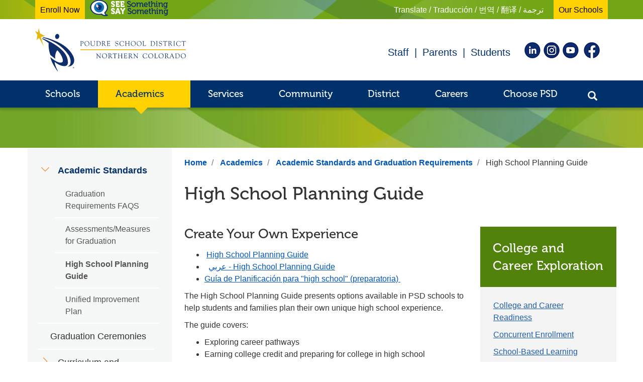

--- FILE ---
content_type: text/html; charset=UTF-8
request_url: https://www.psdschools.org/academics/academic-standards/high-school-planning-guide
body_size: 22368
content:
<!DOCTYPE html>
<html  lang="en" dir="ltr" prefix="og: https://ogp.me/ns#">
  <head>
    <meta charset="utf-8" />
<script async src="https://www.googletagmanager.com/gtag/js?id=UA-17790677-1"></script>
<script>window.dataLayer = window.dataLayer || [];function gtag(){dataLayer.push(arguments)};gtag("js", new Date());gtag("set", "developer_id.dMDhkMT", true);gtag("config", "UA-17790677-1", {"groups":"default","anonymize_ip":true,"page_placeholder":"PLACEHOLDER_page_path","allow_ad_personalization_signals":false});gtag("config", "G-PZJPFYG2NJ", {"groups":"default","page_placeholder":"PLACEHOLDER_page_location","allow_ad_personalization_signals":false});gtag("config", "G-VZFBZ02CDT", {"groups":"default","page_placeholder":"PLACEHOLDER_page_location","allow_ad_personalization_signals":false});</script>
<meta name="description" content="Create Your Own Experience High School Planning Guide عربي - High School Planning Guide Guía de Planificación para &quot;high school&quot; (preparatoria) The Hi" />
<meta name="Generator" content="Drupal 10 (https://www.drupal.org)" />
<meta name="MobileOptimized" content="width" />
<meta name="HandheldFriendly" content="true" />
<meta name="viewport" content="width=device-width, initial-scale=1.0" />
<link rel="stylesheet" href="/sites/default/files/fontyourface/local_fonts/museo/font.css" media="all" />
<link rel="stylesheet" href="/sites/default/files/fontyourface/local_fonts/museo_300/font.css" media="all" />
<link rel="stylesheet" href="/sites/default/files/fontyourface/local_fonts/museo_500/font.css" media="all" />
<link rel="stylesheet" href="/sites/default/files/fontyourface/local_fonts/museo_700/font.css" media="all" />
<link rel="stylesheet" href="/sites/default/files/fontyourface/local_fonts/angela/font.css" media="all" />
<link rel="icon" href="/favicon.ico" type="image/vnd.microsoft.icon" />
<link rel="canonical" href="http://www.psdschools.org/academics/academic-standards/high-school-planning-guide" />
<link rel="shortlink" href="http://www.psdschools.org/node/1020" />

    <title>High School Planning Guide | Poudre School District</title>
    <link rel="stylesheet" media="all" href="/sites/default/files/fontyourface/font_display/angela.css?t8xkji" />
<link rel="stylesheet" media="all" href="/sites/default/files/fontyourface/font_display/museo.css?t8xkji" />
<link rel="stylesheet" media="all" href="/sites/default/files/fontyourface/font_display/museo_300.css?t8xkji" />
<link rel="stylesheet" media="all" href="/sites/default/files/fontyourface/font_display/museo_500.css?t8xkji" />
<link rel="stylesheet" media="all" href="/sites/default/files/fontyourface/font_display/museo_700.css?t8xkji" />
<link rel="stylesheet" media="all" href="/core/modules/system/css/components/align.module.css?t8xkji" />
<link rel="stylesheet" media="all" href="/core/modules/system/css/components/fieldgroup.module.css?t8xkji" />
<link rel="stylesheet" media="all" href="/core/modules/system/css/components/container-inline.module.css?t8xkji" />
<link rel="stylesheet" media="all" href="/core/modules/system/css/components/clearfix.module.css?t8xkji" />
<link rel="stylesheet" media="all" href="/core/modules/system/css/components/details.module.css?t8xkji" />
<link rel="stylesheet" media="all" href="/core/modules/system/css/components/hidden.module.css?t8xkji" />
<link rel="stylesheet" media="all" href="/core/modules/system/css/components/item-list.module.css?t8xkji" />
<link rel="stylesheet" media="all" href="/core/modules/system/css/components/js.module.css?t8xkji" />
<link rel="stylesheet" media="all" href="/core/modules/system/css/components/nowrap.module.css?t8xkji" />
<link rel="stylesheet" media="all" href="/core/modules/system/css/components/position-container.module.css?t8xkji" />
<link rel="stylesheet" media="all" href="/core/modules/system/css/components/reset-appearance.module.css?t8xkji" />
<link rel="stylesheet" media="all" href="/core/modules/system/css/components/resize.module.css?t8xkji" />
<link rel="stylesheet" media="all" href="/core/modules/system/css/components/system-status-counter.css?t8xkji" />
<link rel="stylesheet" media="all" href="/core/modules/system/css/components/system-status-report-counters.css?t8xkji" />
<link rel="stylesheet" media="all" href="/core/modules/system/css/components/system-status-report-general-info.css?t8xkji" />
<link rel="stylesheet" media="all" href="/core/modules/system/css/components/tablesort.module.css?t8xkji" />
<link rel="stylesheet" media="all" href="/core/modules/views/css/views.module.css?t8xkji" />
<link rel="stylesheet" media="all" href="/modules/psdziv/css/our.schools.menu.css?t8xkji" />
<link rel="stylesheet" media="all" href="/modules/contrib/tb_megamenu/dist/base.css?t8xkji" />
<link rel="stylesheet" media="all" href="/modules/contrib/tb_megamenu/dist/styles.css?t8xkji" />
<link rel="stylesheet" media="all" href="/modules/contrib/webform/modules/webform_bootstrap/css/webform_bootstrap.css?t8xkji" />
<link rel="stylesheet" media="all" href="/modules/contrib/youtubechannel/css/youtubechannel.css?t8xkji" />
<link rel="stylesheet" media="all" href="/libraries/bootstrap/css/bootstrap.css?t8xkji" />
<link rel="stylesheet" media="all" href="/themes/psd/css/style.css?t8xkji" />
<link rel="stylesheet" media="all" href="/themes/psd/css/style-2.css?t8xkji" />
<link rel="stylesheet" media="all" href="/themes/psd/css/content.css?t8xkji" />
<link rel="stylesheet" media="all" href="/themes/psd/css/responsive.css?t8xkji" />
<link rel="stylesheet" media="all" href="/themes/psd/css/font-awesome.css?t8xkji" />
<link rel="stylesheet" media="all" href="/themes/psd/css/flexslider.css?t8xkji" />
<link rel="stylesheet" media="all" href="/themes/psd/css/psd_alerts.css?t8xkji" />
<link rel="stylesheet" media="all" href="/themes/psd/css/text-styles.min.css?t8xkji" />
<link rel="stylesheet" media="all" href="/themes/psd/css/node/front-page.min.css?t8xkji" />
<link rel="stylesheet" media="all" href="/themes/psd/css/node/long_landing_page.css?t8xkji" />
<link rel="stylesheet" media="all" href="/themes/psd/css/node/information_page_with_side_widgets.css?t8xkji" />
<link rel="stylesheet" media="all" href="/themes/psd/css/node/information_page.css?t8xkji" />
<link rel="stylesheet" media="all" href="/themes/psd/css/node/view_page.min.css?t8xkji" />
<link rel="stylesheet" media="all" href="/themes/psd/css/node/eas_provider.min.css?t8xkji" />
<link rel="stylesheet" media="all" href="/themes/psd/css/region/webforms.min.css?t8xkji" />
<link rel="stylesheet" media="all" href="/themes/psd/css/region/top-bar.min.css?t8xkji" />
<link rel="stylesheet" media="all" href="/themes/psd/css/region/header.min.css?t8xkji" />
<link rel="stylesheet" media="all" href="/themes/psd/css/region/main-navigation.css?t8xkji" />
<link rel="stylesheet" media="all" href="/themes/psd/css/region/footer.min.css?t8xkji" />

    
  </head>
  <body class="fontyourface path-node page-node-type-information-page-with-side-widge has-glyphicons">
    <a href="#main-content" class="visually-hidden focusable skip-link">
      Skip to main content
    </a>
    
      <div class="dialog-off-canvas-main-canvas" data-off-canvas-main-canvas>
          
	  	              <div class="school_sesion" role="region" aria-label="PSD Alert">
	  <a href="#" class="close closes" data-dismiss="alert">&times;</a>
          <div class="container">
          	  <div class="region region-school-sesion">
        
    <div class="views-element-container block block-views block-views-blockschool-session-content-block-2 clearfix" id="block-views-block-school-session-content-block-2">

  
    

      <div class="form-group"><div class="view view-school-session-content view-id-school_session_content view-display-id-block_2 js-view-dom-id-e61d6aa159564c85f08900f9ef03b5d73ae61e065777e2a45d3c078dd4e3efa4">
  
    
      
      <div class="view-content">
          <div class="views-row"><div class="views-field views-field-field-reason-title"><div class="field-content"></div></div></div>

    </div>
  
          </div>
</div>

  </div>
    
    <div class="views-element-container block block-views block-views-blockschool-session-content-block-1 clearfix" id="block-views-block-school-session-content-block-1">

  
    

      <div class="form-group"><div class="view view-school-session-content view-id-school_session_content view-display-id-block_1 js-view-dom-id-72aae12625cdf8c351970804f5e6dbd92f9233b447d8eff4db5befbbfa1a81d0">
  
    
      
      <div class="view-content">
          <div class="views-row"><div class="views-field views-field-field-update-time"><div class="field-content">Updated <time datetime="2023-11-17T17:51:57Z">November 17,  10:51 AM</time>
</div></div></div>

    </div>
  
          </div>
</div>

  </div>

  </div>

          </div>
        </div>
      	
                      <div class="top1-12" role="region" aria-label="Top Bar">
          <div class="container">
              <div class="region region-top1">
      
  <section aria-label="Our schools menu" id="block-ourschoolsmenu" class="block block-psdziv block-psdziv-our-schools-block clearfix">

  
    

      <div class="school-enrollment-link">
  <a href="https://www.psdschools.org/schools/school-registration">Enroll Now</a>
</div>

<div class="seesay">
  <a href="https://www.psdschools.org/seesaysomething"><img src="/sites/default/files/PSD/See_Say_Button_District_Site.png" alt="See Something Say Something"></a>
</div>

<div class="psd-our-schools-toggle" id="psd-our-schools-toggle-div">
  <a id="our-schools-button" href="#our-schools" aria-controls="our-schools" aria-expanded="false">Our Schools
    <span class="caret"></span></a>
</div>

<div class="psd-google-translate-button">
  <button id="psd-translate-toggle" onclick=" toggleTranslate()" aria-controls="translate-options" aria-expanded="false">Translate / Traducción / 번역 / 翻译 / ترجمة</button>
  <div id="translate-options">
    <div id='google_translate_element'></div>
  </div>

  <script type="text/javascript">
    <!--//--><![CDATA[// ><!--
    function googleTranslateElementInit() {
      new google.translate.TranslateElement({pageLanguage: 'en', layout: google.translate.TranslateElement.InlineLayout.HORIZONTAL}, 'google_translate_element');
    }
    //--><!]]>
  </script><script type="text/javascript" src="//translate.google.com/translate_a/element.js?cb=googleTranslateElementInit"></script>
</div>

<div id="our-schools" class="psd-our-schools-menu" hidden>
      <div class="col col-md-2 multi-col first-col">
      
      <ul class="menu menu--our-schools nav">
                      <li class="expanded dropdown first last">
                                <a href="/" data-drupal-link-system-path="&lt;front&gt;">Elementary</a>
                        <ul class="menu nav navdd">
                      <li class="first">
                                <a href="https://bac.psdschools.org/">Bacon</a>
              </li>
                      <li>
                                <a href="https://bam.psdschools.org/" target="">Bamford</a>
              </li>
                      <li>
                                <a href="https://bau.psdschools.org/">Bauder</a>
              </li>
                      <li>
                                <a href="https://bea.psdschools.org/">Beattie</a>
              </li>
                      <li>
                                <a href="https://ben.psdschools.org/">Bennett</a>
              </li>
                      <li>
                                <a href="https://bet.psdschools.org/">Bethke</a>
              </li>
                      <li>
                                <a href="https://cpe.psdschools.org/" target="">Cache La Poudre</a>
              </li>
                      <li>
                                <a href="https://dun.psdschools.org/">Dunn</a>
              </li>
                      <li>
                                <a href="https://eye.psdschools.org/">Eyestone</a>
              </li>
                      <li>
                                <a href="https://har.psdschools.org/">Harris</a>
              </li>
                      <li>
                                <a href="https://iri.psdschools.org/">Irish</a>
              </li>
                      <li>
                                <a href="https://joh.psdschools.org/" target="">Johnson</a>
              </li>
                      <li>
                                <a href="https://kru.psdschools.org/">Kruse</a>
              </li>
                      <li>
                                <a href="https://lau.psdschools.org/">Laurel</a>
              </li>
                      <li>
                                <a href="https://lnt.psdschools.org/">Linton</a>
              </li>
                      <li class="last">
                                <a href="https://mtn.psdschools.org/">Livermore</a>
              </li>
        </ul>
  
              </li>
        </ul>
  

    </div>
      <div class="col col-md-2 multi-col second-col">
      
      <ul class="menu menu--our-schools nav">
                      <li class="expanded dropdown first last">
                                <a href="/" data-drupal-link-system-path="&lt;front&gt;">Elementary</a>
                        <ul class="menu nav navdd">
                      <li class="first">
                                <a href="https://lop.psdschools.org/">Lopez</a>
              </li>
                      <li>
                                <a href="https://mcg.psdschools.org/">McGraw</a>
              </li>
                      <li>
                                <a href="https://ode.psdschools.org/">O&#039;Dea</a>
              </li>
                      <li>
                                <a href="https://ola.psdschools.org/">Olander</a>
              </li>
                      <li>
                                <a href="https://put.psdschools.org/">Putnam</a>
              </li>
                      <li>
                                <a href="https://mtn.psdschools.org/">Red Feather Lakes</a>
              </li>
                      <li>
                                <a href="https://ric.psdschools.org/">Rice</a>
              </li>
                      <li>
                                <a href="https://rif.psdschools.org/">Riffenburgh</a>
              </li>
                      <li>
                                <a href="https://she.psdschools.org/">Shepardson</a>
              </li>
                      <li>
                                <a href="https://mtn.psdschools.org/">Stove Prairie</a>
              </li>
                      <li>
                                <a href="https://tav.psdschools.org/">Tavelli</a>
              </li>
                      <li>
                                <a href="https://tim.psdschools.org/">Timnath</a>
              </li>
                      <li>
                                <a href="https://tra.psdschools.org/">Traut</a>
              </li>
                      <li>
                                <a href="https://wer.psdschools.org/" target="">Werner</a>
              </li>
                      <li class="last">
                                <a href="https://zac.psdschools.org/">Zach</a>
              </li>
        </ul>
  
              </li>
        </ul>
  

    </div>
      <div class="col col-md-2 combined-col ">
      
      <ul class="menu menu--our-schools nav">
                      <li class="expanded dropdown first">
                                <a href="/" data-drupal-link-system-path="&lt;front&gt;">Middle</a>
                        <ul class="menu nav navdd">
                      <li class="first">
                                <a href="https://ble.psdschools.org/">Blevins</a>
              </li>
                      <li>
                                <a href="https://bol.psdschools.org/">Boltz</a>
              </li>
                      <li>
                                <a href="https://clp.psdschools.org/" target="" title="Cache La Poudre MS">Cache La Poudre MS</a>
              </li>
                      <li>
                                <a href="https://kin.psdschools.org/">Kinard</a>
              </li>
                      <li>
                                <a href="https://les.psdschools.org/">Lesher</a>
              </li>
                      <li>
                                <a href="https://lin.psdschools.org/">LincoIn</a>
              </li>
                      <li>
                                <a href="https://pre.psdschools.org/" target="">Preston</a>
              </li>
                      <li class="last">
                                <a href="https://web.psdschools.org/">Webber</a>
              </li>
        </ul>
  
              </li>
                      <li class="expanded dropdown last">
                                <a href="/" data-drupal-link-system-path="&lt;front&gt;">Middle-High</a>
                        <ul class="navdd menu nav">
                      <li class="first">
                                <a href="https://tmh.psdschools.org/">Timnath</a>
              </li>
                      <li class="last">
                                <a href="https://wel.psdschools.org/">Wellington</a>
              </li>
        </ul>
  
              </li>
        </ul>
  

    </div>
      <div class="col col-md-2 hereIAm ">
      
      <ul class="menu menu--our-schools nav">
                      <li class="expanded dropdown first last">
                                <a href="/" data-drupal-link-system-path="&lt;front&gt;">High</a>
                        <ul class="menu nav navdd">
                      <li class="first">
                                <a href="https://chs.psdschools.org/">Centennial</a>
              </li>
                      <li>
                                <a href="https://fch.psdschools.org/">Fort Collins</a>
              </li>
                      <li>
                                <a href="https://frh.psdschools.org/">Fossil Ridge</a>
              </li>
                      <li>
                                <a href="https://pca.psdschools.org/">Poudre Community</a>
              </li>
                      <li>
                                <a href="https://phs.psdschools.org/" target="">Poudre</a>
              </li>
                      <li class="last">
                                <a href="https://rmh.psdschools.org/">Rocky Mountain</a>
              </li>
        </ul>
  
              </li>
        </ul>
  

    </div>
      <div class="col col-md-3 combined-col ">
      
      <ul class="menu menu--our-schools nav">
                      <li class="expanded dropdown first">
                                <a href="/" data-drupal-link-system-path="&lt;front&gt;">K-12</a>
                        <ul class="menu nav navdd">
                      <li class="first">
                                <a href="https://pga.psdschools.org/">Poudre Global Academy</a>
              </li>
                      <li class="last">
                                <a href="https://pol.psdschools.org/">Polaris Expeditionary Learning</a>
              </li>
        </ul>
  
              </li>
                      <li class="expanded dropdown">
                                <a href="/" data-drupal-link-system-path="&lt;front&gt;">Charters</a>
                        <ul class="navdd menu nav">
                      <li class="first">
                                <a href="https://compassfortcollins.org/" target="">Compass Community Collaborative</a>
              </li>
                      <li>
                                <a href="https://www.focomontessori.org/">Fort Collins Montessori</a>
              </li>
                      <li>
                                <a href="https://www.libertycommon.org/">Liberty Common</a>
              </li>
                      <li>
                                <a href="https://ridgeviewclassical.org/">Ridgeview Classical</a>
              </li>
                      <li class="last">
                                <a href="https://www.mountainsage.org/">Mountain Sage Community</a>
              </li>
        </ul>
  
              </li>
                      <li class="expanded dropdown last">
                                <a href="/" data-drupal-link-system-path="&lt;front&gt;">Early Childhood</a>
                        <ul class="navdd menu nav">
                      <li class="first last">
                                <a href="https://www.psdschools.org/programs-services/early-childhood-education">Fullana Learning Center</a>
              </li>
        </ul>
  
              </li>
        </ul>
  

    </div>
  </div>

<script>
  function toggleTranslate(){
    if (document.getElementById("translate-options").style.display === 'block') {
      document.getElementById("translate-options").style.display = 'none';
    }
    else {
      document.getElementById("translate-options").style.display = 'block';
    }
  }
  // function toggleOurSchools(){
  //   if (document.getElementById("our-schools").style.display === 'block') {
  //     document.getElementById("our-schools").style.display = 'none';
  //     document.getElementById("our-schools-button").attr('aria-expanded', 'false');
  //     document.getElementById("our-schools").classList.remove("block-ourschools-2");
  //   }
  //   else {
  //     document.getElementById("our-schools").style.display = 'block';
  //     document.getElementById("our-schools-button").attr('aria-expanded', 'true');
  //     document.getElementById("our-schools").classList.add("block-ourschools-2");
  //   }
  // }
</script>
  </section>

  </div>

          </div>
        </div>
          

    <header class="navbar navbar-default container" id="navbar" role="banner" aria-label="Logo. Staff, parent, student links. Social links.">
      <div class="navbar-header">
          <div class="region region-navigation">
          <a class="logo navbar-btn pull-left" href="/" title="Home" rel="home">
      <img src="/themes/psd/images/PSD-horizontal-logo-header.svg" alt="Home" />
    </a>
      
  </div>

                          <button type="button" class="navbar-toggle" data-toggle="collapse" data-target=".navbar-collapse">
            <span class="sr-only">Toggle navigation</span>
            <span class="icon-bar"></span>
            <span class="icon-bar"></span>
            <span class="icon-bar"></span>
          </button>
              </div>

                    <div class="navbar-collapse collapse">
            <div class="region region-navigation-collapsible">
        
    <div id="block-glyphiconsheader" class="block block-block-content block-block-content59fe7b3e-0aa8-466c-b38f-a263e8ac4ea4 clearfix">

  
    

      
            <div class="field field--name-body field--type-text-with-summary field--label-hidden field--item"><div class="toplinks"><a href="/staff">Staff</a> | <a href="/parents">Parents</a> | <a href="/students">Students</a></div>

<div class="topicons">&nbsp;&nbsp;<a href="https://www.linkedin.com/company/poudre-school-district/" target="_blank"><img alt="Linkedin logo and link." data-entity-type data-entity-uuid src="/sites/default/files/PSD/communications/Social%20Media%20Docs/Social%20Icons/Linkedin10.jpg"></a>&nbsp;<a href="https://www.instagram.com/poudre_school_district/" target="_blank"><img alt="Instagram logo and link." data-entity-type data-entity-uuid src="/sites/default/files/PSD/communications/Social%20Media%20Docs/Social%20Icons/Inst10.jpg"></a>&nbsp;<a href="https://www.youtube.com/channel/UCbM7Ir2W3E2fe8MbpdJ_6tw" target="_blank"><img alt="YouTube logo and link." data-entity-type data-entity-uuid src="/sites/default/files/PSD/communications/Social%20Media%20Docs/Social%20Icons/Youtube10.jpg"></a>&nbsp;&nbsp;<a href="https://www.facebook.com/PoudreSchoolDistrict/" target="_blank"><img alt="Facebook logo and link." data-entity-type data-entity-uuid src="/sites/default/files/PSD/communications/Social%20Media%20Docs/Social%20Icons/FB10.jpg"></a></div>
</div>
      
  </div>

  </div>

        </div>
          </header>
  

            <div class="mainmenu-12">
        <div class="container">
            <div class="region region-mainmenu">
        
  <nav aria-label="Main navigation" id="block-mainnavigation" class="block block-tb-megamenu block-tb-megamenu-menu-blockmain clearfix">

  
    

      <div  class="tbm tbm-main tbm-no-arrows" id="a63a2615-b621-47cc-8a9b-24dd918d321e" data-breakpoint="992">
    <button data-target=".nav-collapse" data-toggle="collapse" class="btn btn-navbar tb-megamenu-button" type="button">
    <span class="fa fa-reorder"></span> <span class="mobile-menu-label">Menu</span>
  </button>
  <div class="nav-collapse ">
        <ul  class="tbm-nav level-0 items-7" >
        <li  class="tbm-item level-1 schoolc tbm-item--has-dropdown" aria-level="1" >
      <div class="tbm-link-container">
            <a href="/schools"  class="tbm-link level-1 tbm-toggle" title="Schools" aria-expanded="false">
                Schools
          </a>
                <button class="tbm-submenu-toggle"><span class="visually-hidden">Toggle submenu</span></button>
          </div>
    <div  class="tbm-submenu tbm-item-child">
      <div  class="tbm-row">
      <div  class="tbm-column span5">
  <div class="tbm-column-inner">
               <ul  class="tbm-subnav level-1 items-5">
        <li  class="tbm-item level-2" aria-level="2" >
      <div class="tbm-link-container">
            <a href="/school-resources/school-locator"  class="tbm-link level-2">
                Find Your Neighborhood School
          </a>
            </div>
    
</li>

        <li  class="tbm-item level-2" aria-level="2" >
      <div class="tbm-link-container">
            <a href="/schools/school-listing"  class="tbm-link level-2">
                Schools Directory
          </a>
            </div>
    
</li>

        <li  class="tbm-item level-2" aria-level="2" >
      <div class="tbm-link-container">
            <a href="/schools/school-start-dismissal-times"  class="tbm-link level-2">
                School Start and Dismissal Times
          </a>
            </div>
    
</li>

        <li  class="tbm-item level-2" aria-level="2" >
      <div class="tbm-link-container">
            <a href="/schools/school-registration"  class="tbm-link level-2">
                School Registration
          </a>
            </div>
    
</li>

        <li  class="tbm-item level-2" aria-level="2" >
      <div class="tbm-link-container">
            <a href="/schools/school-options-choice"  class="tbm-link level-2">
                School Options and Choice
          </a>
            </div>
    
</li>

  </ul>

      </div>
</div>

      <div  class="tbm-column span5">
  <div class="tbm-column-inner">
               <ul  class="tbm-subnav level-1 items-3">
        <li  class="tbm-item level-2" aria-level="2" >
      <div class="tbm-link-container">
            <a href="/schools/student-rights-code-conduct"  class="tbm-link level-2">
                Student Rights and Code of Conduct
          </a>
            </div>
    
</li>

        <li  class="tbm-item level-2" aria-level="2" >
      <div class="tbm-link-container">
            <a href="/schools/safety-security"  class="tbm-link level-2">
                Safety and Security
          </a>
            </div>
    
</li>

        <li  class="tbm-item level-2" aria-level="2" >
      <div class="tbm-link-container">
            <a href="/schools/student-fees-charges"  class="tbm-link level-2">
                Student Fees and Charges
          </a>
            </div>
    
</li>

  </ul>

      </div>
</div>

  </div>

  </div>

</li>

        <li  class="tbm-item level-1 academicsc tbm-item--has-dropdown active active-trail" aria-level="1" >
      <div class="tbm-link-container">
            <a href="/academics"  class="tbm-link level-1 tbm-toggle active-trail" aria-expanded="false">
                Academics
          </a>
                <button class="tbm-submenu-toggle"><span class="visually-hidden">Toggle submenu</span></button>
          </div>
    <div  class="tbm-submenu tbm-item-child">
      <div  class="tbm-row">
      <div  class="tbm-column span6">
  <div class="tbm-column-inner">
               <ul  class="tbm-subnav level-1 items-8">
        <li  class="tbm-item level-2 active active-trail" aria-level="2" >
      <div class="tbm-link-container">
            <a href="/academics/academic-standards-graduation-requirements"  class="tbm-link level-2 active-trail">
                Academic Standards
          </a>
            </div>
    
</li>

        <li  class="tbm-item level-2" aria-level="2" >
      <div class="tbm-link-container">
            <a href="/academics/graduation-celebrations"  class="tbm-link level-2">
                Graduation Ceremonies
          </a>
            </div>
    
</li>

        <li  class="tbm-item level-2" aria-level="2" >
      <div class="tbm-link-container">
            <a href="/academics/curriculum-instruction"  class="tbm-link level-2">
                Curriculum and Instruction
          </a>
            </div>
    
</li>

        <li  class="tbm-item level-2" aria-level="2" >
      <div class="tbm-link-container">
            <a href="/academics/gifted-talented-program"  class="tbm-link level-2">
                Gifted and Talented
          </a>
            </div>
    
</li>

        <li  class="tbm-item level-2" aria-level="2" >
      <div class="tbm-link-container">
            <a href="/academics/college-career-readiness"  class="tbm-link level-2">
                College and Career Readiness
          </a>
            </div>
    
</li>

        <li  class="tbm-item level-2" aria-level="2" >
      <div class="tbm-link-container">
            <a href="/academics/psd-career-tech-center"  class="tbm-link level-2">
                Career Tech Center
          </a>
            </div>
    
</li>

        <li  class="tbm-item level-2" aria-level="2" >
      <div class="tbm-link-container">
            <a href="/academics/academic-resources"  class="tbm-link level-2">
                Academic Resources
          </a>
            </div>
    
</li>

        <li  class="tbm-item level-2" aria-level="2" >
      <div class="tbm-link-container">
            <a href="/academics/student-outcomes"  class="tbm-link level-2">
                Student Outcomes
          </a>
            </div>
    
</li>

  </ul>

      </div>
</div>

      <div  class="tbm-column span6">
  <div class="tbm-column-inner">
               <ul  class="tbm-subnav level-1 items-4">
        <li  class="tbm-item level-2" aria-level="2" >
      <div class="tbm-link-container">
            <a href="/academics/summer-learning-opportunities"  class="tbm-link level-2">
                Summer Learning Opportunities
          </a>
            </div>
    
</li>

        <li  class="tbm-item level-2" aria-level="2" >
      <div class="tbm-link-container">
            <a href="/academics/parentvue"  class="tbm-link level-2">
                ParentVUE
          </a>
            </div>
    
</li>

        <li  class="tbm-item level-2" aria-level="2" >
      <div class="tbm-link-container">
            <a href="/academics/student-records-transcripts"  class="tbm-link level-2">
                Student Records and Transcripts
          </a>
            </div>
    
</li>

        <li  class="tbm-item level-2" aria-level="2" >
      <div class="tbm-link-container">
            <a href="https://www.psdschools.org/back-school-2025-26"  class="tbm-link level-2">
                Back to School 2025-26
          </a>
            </div>
    
</li>

  </ul>

      </div>
</div>

  </div>

  </div>

</li>

        <li  class="tbm-item level-1 servicesc tbm-item--has-dropdown" aria-level="1" >
      <div class="tbm-link-container">
            <a href="/programs-services"  class="tbm-link level-1 tbm-toggle" aria-expanded="false">
                Services
          </a>
                <button class="tbm-submenu-toggle"><span class="visually-hidden">Toggle submenu</span></button>
          </div>
    <div  class="tbm-submenu tbm-item-child">
      <div  class="tbm-row">
      <div  class="tbm-column span6">
  <div class="tbm-column-inner">
               <ul  class="tbm-subnav level-1 items-8">
        <li  class="tbm-item level-2" aria-level="2" >
      <div class="tbm-link-container">
            <a href="/services/psd-athletics"  class="tbm-link level-2">
                Athletics
          </a>
            </div>
    
</li>

        <li  class="tbm-item level-2" aria-level="2" >
      <div class="tbm-link-container">
            <a href="/programs-services/after-school-childcare"  class="tbm-link level-2">
                Before and After School Childcare
          </a>
            </div>
    
</li>

        <li  class="tbm-item level-2" aria-level="2" >
      <div class="tbm-link-container">
            <a href="/services/early-childhood-education"  class="tbm-link level-2">
                Early Childhood Education
          </a>
            </div>
    
</li>

        <li  class="tbm-item level-2" aria-level="2" >
      <div class="tbm-link-container">
            <a href="/programs-services/federal-programs"  class="tbm-link level-2">
                Federal Programs
          </a>
            </div>
    
</li>

        <li  class="tbm-item level-2" aria-level="2" >
      <div class="tbm-link-container">
            <a href="/services/foreign-exchange-program"  class="tbm-link level-2">
                Foreign Exchange Program
          </a>
            </div>
    
</li>

        <li  class="tbm-item level-2" aria-level="2" >
      <div class="tbm-link-container">
            <a href="/programs-services/health-services-students"  class="tbm-link level-2">
                Health Services for Students
          </a>
            </div>
    
</li>

        <li  class="tbm-item level-2" aria-level="2" >
      <div class="tbm-link-container">
            <a href="/services/language-culture-equity"  class="tbm-link level-2">
                Language, Culture &amp; Equity
          </a>
            </div>
    
</li>

        <li  class="tbm-item level-2" aria-level="2" >
      <div class="tbm-link-container">
            <a href="/programs-services/mental-behavioral-health-resources"  class="tbm-link level-2">
                Mental Health Services
          </a>
            </div>
    
</li>

  </ul>

      </div>
</div>

      <div  class="tbm-column span6">
  <div class="tbm-column-inner">
               <ul  class="tbm-subnav level-1 items-5">
        <li  class="tbm-item level-2" aria-level="2" >
      <div class="tbm-link-container">
            <a href="/programs-services/school-clubs-organizations"  class="tbm-link level-2">
                School Clubs and Organizations
          </a>
            </div>
    
</li>

        <li  class="tbm-item level-2" aria-level="2" >
      <div class="tbm-link-container">
            <a href="/programs-services/school-meals"  class="tbm-link level-2">
                School Meals
          </a>
            </div>
    
</li>

        <li  class="tbm-item level-2" aria-level="2" >
      <div class="tbm-link-container">
            <a href="/programs-services/student-support-services"  class="tbm-link level-2">
                Student Support Services
          </a>
            </div>
    
</li>

        <li  class="tbm-item level-2" aria-level="2" >
      <div class="tbm-link-container">
            <a href="/services/students-disabilities"  class="tbm-link level-2">
                Students with Disabilities
          </a>
            </div>
    
</li>

        <li  class="tbm-item level-2" aria-level="2" >
      <div class="tbm-link-container">
            <a href="/programs-services/transportation"  class="tbm-link level-2">
                Transportation
          </a>
            </div>
    
</li>

  </ul>

      </div>
</div>

  </div>

  </div>

</li>

        <li  class="tbm-item level-1 communityc tbm-item--has-dropdown" aria-level="1" >
      <div class="tbm-link-container">
            <a href="/community"  class="tbm-link level-1 tbm-toggle" aria-expanded="false">
                Community
          </a>
                <button class="tbm-submenu-toggle"><span class="visually-hidden">Toggle submenu</span></button>
          </div>
    <div  class="tbm-submenu tbm-item-child">
      <div  class="tbm-row">
      <div  class="tbm-column span5">
  <div class="tbm-column-inner">
               <ul  class="tbm-subnav level-1 items-7">
        <li  class="tbm-item level-2" aria-level="2" >
      <div class="tbm-link-container">
            <a href="/community/district-news"  class="tbm-link level-2">
                District News
          </a>
            </div>
    
</li>

        <li  class="tbm-item level-2" aria-level="2" >
      <div class="tbm-link-container">
            <a href="/community/volunteers"  class="tbm-link level-2">
                Volunteers
          </a>
            </div>
    
</li>

        <li  class="tbm-item level-2" aria-level="2" >
      <div class="tbm-link-container">
            <a href="/community/partner-psd"  class="tbm-link level-2">
                Partner With PSD
          </a>
            </div>
    
</li>

        <li  class="tbm-item level-2" aria-level="2" >
      <div class="tbm-link-container">
            <a href="/community/facility-rental"  class="tbm-link level-2">
                Facility Rental
          </a>
            </div>
    
</li>

        <li  class="tbm-item level-2" aria-level="2" >
      <div class="tbm-link-container">
            <a href="/community/psd-tv"  class="tbm-link level-2">
                PSD TV
          </a>
            </div>
    
</li>

        <li  class="tbm-item level-2" aria-level="2" >
      <div class="tbm-link-container">
            <a href="/community/family-resources"  class="tbm-link level-2">
                Family Resources
          </a>
            </div>
    
</li>

        <li  class="tbm-item level-2" aria-level="2" >
      <div class="tbm-link-container">
            <a href="/community/mill-bond-initiatives"  class="tbm-link level-2">
                Mill and Bond Initiatives
          </a>
            </div>
    
</li>

  </ul>

      </div>
</div>

      <div  class="tbm-column span5">
  <div class="tbm-column-inner">
               <ul  class="tbm-subnav level-1 items-5">
        <li  class="tbm-item level-2" aria-level="2" >
      <div class="tbm-link-container">
            <a href="/community/2024-mill-levy"  class="tbm-link level-2">
                2024 Mill Levy
          </a>
            </div>
    
</li>

        <li  class="tbm-item level-2" aria-level="2" >
      <div class="tbm-link-container">
            <a href="/community/community-committees"  class="tbm-link level-2">
                Community Committees
          </a>
            </div>
    
</li>

        <li  class="tbm-item level-2" aria-level="2" >
      <div class="tbm-link-container">
            <a href="/community/research-evaluation"  class="tbm-link level-2">
                Research and Evaluation
          </a>
            </div>
    
</li>

        <li  class="tbm-item level-2" aria-level="2" >
      <div class="tbm-link-container">
            <a href="/community/fliers-advertising-schools"  class="tbm-link level-2">
                Advertising and Fliers
          </a>
            </div>
    
</li>

        <li  class="tbm-item level-2" aria-level="2" >
      <div class="tbm-link-container">
            <a href="/community/psd-foundation"  class="tbm-link level-2">
                PSD Foundation
          </a>
            </div>
    
</li>

  </ul>

      </div>
</div>

  </div>

  </div>

</li>

        <li  class="tbm-item level-1 districtc tbm-item--has-dropdown" aria-level="1" >
      <div class="tbm-link-container">
            <a href="/your-district"  class="tbm-link level-1 tbm-toggle" aria-expanded="false">
                District
          </a>
                <button class="tbm-submenu-toggle"><span class="visually-hidden">Toggle submenu</span></button>
          </div>
    <div  class="tbm-submenu tbm-item-child">
      <div  class="tbm-row">
      <div  class="tbm-column span6">
  <div class="tbm-column-inner">
               <ul  class="tbm-subnav level-1 items-10">
        <li  class="tbm-item level-2" aria-level="2" >
      <div class="tbm-link-container">
            <a href="/district/about-psd"  class="tbm-link level-2">
                About PSD
          </a>
            </div>
    
</li>

        <li  class="tbm-item level-2" aria-level="2" >
      <div class="tbm-link-container">
            <a href="/your-district/psd-celebrations"  class="tbm-link level-2">
                PSD Celebrations!
          </a>
            </div>
    
</li>

        <li  class="tbm-item level-2" aria-level="2" >
      <div class="tbm-link-container">
            <a href="/your-district/learning-media-digital-ecosystem-committee"  class="tbm-link level-2">
                The Learning, Media, and Digital Ecosystem Committee
          </a>
            </div>
    
</li>

        <li  class="tbm-item level-2" aria-level="2" >
      <div class="tbm-link-container">
            <a href="/your-district/calendars-schedules"  class="tbm-link level-2">
                Calendars and Schedules
          </a>
            </div>
    
</li>

        <li  class="tbm-item level-2" aria-level="2" >
      <div class="tbm-link-container">
            <a href="/district/district-policies"  class="tbm-link level-2">
                District Policies
          </a>
            </div>
    
</li>

        <li  class="tbm-item level-2" aria-level="2" >
      <div class="tbm-link-container">
            <a href="/district/your-superintendent"  class="tbm-link level-2">
                Your Superintendent
          </a>
            </div>
    
</li>

        <li  class="tbm-item level-2" aria-level="2" >
      <div class="tbm-link-container">
            <a href="/district/board-education"  class="tbm-link level-2">
                Board of Education
          </a>
            </div>
    
</li>

        <li  class="tbm-item level-2" aria-level="2" >
      <div class="tbm-link-container">
            <a href="/your-district/psd-strategic-plan"  class="tbm-link level-2">
                PSD&#039;s Strategic Plan
          </a>
            </div>
    
</li>

        <li  class="tbm-item level-2" aria-level="2" >
      <div class="tbm-link-container">
            <a href="/your-district/facilities"  class="tbm-link level-2">
                Facilities
          </a>
            </div>
    
</li>

        <li  class="tbm-item level-2" aria-level="2" >
      <div class="tbm-link-container">
            <a href="/your-district/sustainability"  class="tbm-link level-2">
                Sustainability
          </a>
            </div>
    
</li>

  </ul>

      </div>
</div>

      <div  class="tbm-column span6">
  <div class="tbm-column-inner">
               <ul  class="tbm-subnav level-1 items-4">
        <li  class="tbm-item level-2" aria-level="2" >
      <div class="tbm-link-container">
            <a href="/your-district/intergovernmental-agreements"  class="tbm-link level-2">
                Intergovernmental Agreements
          </a>
            </div>
    
</li>

        <li  class="tbm-item level-2" aria-level="2" >
      <div class="tbm-link-container">
            <a href="/district/finance"  class="tbm-link level-2">
                Finance
          </a>
            </div>
    
</li>

        <li  class="tbm-item level-2" aria-level="2" >
      <div class="tbm-link-container">
            <a href="/your-district/strategic-sourcing-contracts"  class="tbm-link level-2">
                Strategic Sourcing and Contracts
          </a>
            </div>
    
</li>

        <li  class="tbm-item level-2" aria-level="2" >
      <div class="tbm-link-container">
            <a href="/your-district/department-directory"  class="tbm-link level-2">
                Department Directory
          </a>
            </div>
    
</li>

  </ul>

      </div>
</div>

  </div>

  </div>

</li>

        <li  class="tbm-item level-1 carrersc tbm-item--has-dropdown" aria-level="1" >
      <div class="tbm-link-container">
            <a href="/careers"  class="tbm-link level-1 tbm-toggle" aria-expanded="false">
                Careers
          </a>
                <button class="tbm-submenu-toggle"><span class="visually-hidden">Toggle submenu</span></button>
          </div>
    <div  class="tbm-submenu tbm-item-child">
      <div  class="tbm-row">
      <div  class="tbm-column span6">
  <div class="tbm-column-inner">
               <ul  class="tbm-subnav level-1 items-2">
        <li  class="tbm-item level-2" aria-level="2" >
      <div class="tbm-link-container">
            <a href="/careers/substitute-teachers"  class="tbm-link level-2">
                Substitute Teachers
          </a>
            </div>
    
</li>

        <li  class="tbm-item level-2" aria-level="2" >
      <div class="tbm-link-container">
            <a href="/working-psd"  class="tbm-link level-2">
                 Working at PSD
          </a>
            </div>
    
</li>

  </ul>

      </div>
</div>

      <div  class="tbm-column span6">
  <div class="tbm-column-inner">
               <ul  class="tbm-subnav level-1 items-3">
        <li  class="tbm-item level-2" aria-level="2" >
      <div class="tbm-link-container">
            <a href="/careers/new-employee-orientation"  class="tbm-link level-2">
                New Employees
          </a>
            </div>
    
</li>

        <li  class="tbm-item level-2" aria-level="2" >
      <div class="tbm-link-container">
            <a href="/careers/upcoming-job-fairs-events"  class="tbm-link level-2">
                Upcoming Job Fairs and Events
          </a>
            </div>
    
</li>

        <li  class="tbm-item level-2" aria-level="2" >
      <div class="tbm-link-container">
            <a href="/careers/memo-psds-staff-newsletter"  class="tbm-link level-2">
                Internal Newsletter
          </a>
            </div>
    
</li>

  </ul>

      </div>
</div>

  </div>

  </div>

</li>

        <li  class="tbm-item level-1" aria-level="1" >
      <div class="tbm-link-container">
            <a href="/ChoosePSD"  class="tbm-link level-1">
                Choose PSD
          </a>
            </div>
    
</li>

  </ul>

      </div>
  </div>

  </nav>

  </div>

         </div>
      </div>
      
      	  <div class="modal fade" id="myModal" role="dialog" aria-label="Site search form container.">
    	<div class="modal-dialog">
          <div class="modal-content">
			<div class="modal-header">
			  <button type="button" class="close" data-dismiss="modal">&times;</button>
			</div>
              <div class="modal-body">
          		  <div class="region region-overlay">
      
  <section aria-label="Search" id="block-searchcustom" class="block block-block-content block-block-content36b516a6-fe4b-43ec-a9b7-c6f9aceedfa5 clearfix">

  
    

      
            <div class="field field--name-body field--type-text-with-summary field--label-hidden field--item"><form action="/search/node" class="customsearchform" method="get"><input aria-label="Enter search criteria to search this website." class="custom-search-class" id="custom-search" name="keys" placeholder="Enter search criteria..." title="Enter search criteria to search this website." type="text">
<div class="customsearchform-div"><button class="customsearchform-pages">Pages</button><button class="customsearchform-department" name="f[0]" value="type:news">Department</button><button class="customsearchform-news" name="f[0]" value="type:news">News</button></div>
</form>
</div>
      
  </section>

  </div>

      	    </div>
          </div>
  	    </div>
      </div>
      
            <div class="slider-12" role="region" aria-label="Page Slider">
        <div class="containerclass">
            <div class="region region-slider">
        
    <div class="views-element-container block block-views block-views-blockheader-banner-small-block-1 clearfix" id="block-views-block-header-banner-small-block-1">

  
    

      <div class="form-group"><div class="view view-header-banner-small view-id-header_banner_small view-display-id-block_1 js-view-dom-id-dca14faddec636e8719162de6f6b9ba08833b146de5f7926d2fb3aa7b19fb596">
  
    
      
      <div class="view-content">
          <div class="views-row"><div class="views-field views-field-field-header-subtitle"><div class="field-content"></div></div><div class="views-field views-field-field-header-image"><div class="field-content">  <img loading="lazy" src="/sites/default/files/styles/header_banner_/public/default_images/head_1.jpg?itok=1x8lssnN" width="1300" height="100" alt="" class="img-responsive" />


</div></div></div>

    </div>
  
          </div>
</div>

  </div>

  </div>

         </div>
      </div>
      

  <div class="main-container-wrap">
    <div role="main" class="main-container container js-quickedit-main-content" arial-label="Main page content container">
      <div class="row">



        <div class="col-sm-4 short-side-left">
                                              <aside class="col-sm-12 short-side-left-side" aria-label="Related links in this section">
                  <div class="region region-sidebar-first">
    <nav aria-label="Main navigation - Academics" id="block-psd-mainnavigation-2">
<div class="custom-accordion">
            
  <h2 class="visually-hidden" id="block-psd-mainnavigation-2-menu">Main navigation - Academics</h2>
  

        
      <ul class="menu menu--main nav navbar-nav">
                      <li class="expanded dropdown active active-trail first">
                                <a href="/academics/academic-standards-graduation-requirements" class="active-trail" data-drupal-link-system-path="node/705">Academic Standards</a>
                        <ul class="menu nav navdd">
                      <li class="first">
                                <a href="/academics/academic-standards/graduation-requirements-faqs" data-drupal-link-system-path="node/1392">Graduation Requirements FAQS</a>
              </li>
                      <li>
                                <a href="/academics/academic-standards/assessmentsmeasures-graduation" data-drupal-link-system-path="node/1394">Assessments/Measures for Graduation</a>
              </li>
                      <li class="active active-trail">
                                <a href="/academics/academic-standards/high-school-planning-guide" class="active-trail is-active" data-drupal-link-system-path="node/1020" aria-current="page">High School Planning Guide</a>
              </li>
                      <li class="last">
                                <a href="/academics/academic-standards/unified-improvement-plan" data-drupal-link-system-path="node/512">Unified Improvement Plan</a>
              </li>
        </ul>
  
              </li>
                      <li>
                                <a href="/academics/graduation-celebrations" data-drupal-link-system-path="node/59966">Graduation Ceremonies</a>
              </li>
                      <li class="expanded dropdown">
                                <a href="/academics/curriculum-instruction" data-drupal-link-system-path="node/830">Curriculum and Instruction</a>
                        <ul class="navdd menu nav">
                      <li class="first">
                                <a href="/academics/curriculum-instruction/instructional-materials-adoptions" data-drupal-link-system-path="node/51761">23-24 Instructional Materials Adoptions</a>
              </li>
                      <li>
                                <a href="/academics/curriculum-instruction/psd-enrichment-activities-events/odyssey-mind" data-drupal-link-system-path="node/312">Odyssey of the Mind</a>
              </li>
                      <li>
                                <a href="/academics/curriculum-instruction/visual-art" data-drupal-link-system-path="node/181">Visual Art</a>
              </li>
                      <li class="expanded dropdown">
                                <a href="/academics/curriculum-instruction/health-curriculum" data-drupal-link-system-path="node/288">Health Curriculum</a>
                        <ul class="navdd menu nav">
                      <li class="first">
                                <a href="/academics/curriculum-instruction/health-curriculum/health-learning-outcomes" data-drupal-link-system-path="node/1446">Health Learning Outcomes</a>
              </li>
                      <li>
                                <a href="/academics/curriculum-instruction/health-curriculum/lifelong-healthy-eating" data-drupal-link-system-path="node/1417">Lifelong Healthy Eating</a>
              </li>
                      <li class="expanded dropdown">
                                <a href="/academics/curriculum-instruction/health-curriculum/healthy-relationships-reproduction" data-drupal-link-system-path="node/1444">Healthy Relationships and Reproduction</a>
                        <ul class="navdd menu nav">
                      <li class="first last">
                                <a href="/academics/curriculum-instruction/health-curriculum/healthy-relationships-reproduction/human-growth" data-drupal-link-system-path="node/2094">Human Growth Development and Sexuality Units</a>
              </li>
        </ul>
  
              </li>
                      <li>
                                <a href="/academics/curriculum-instruction/health-curriculum/health-disease-prevention" data-drupal-link-system-path="node/1419">Health and Disease Prevention</a>
              </li>
                      <li>
                                <a href="/academics/curriculum-instruction/health-curriculum/mental-emotional-social-well-being" data-drupal-link-system-path="node/1418">Mental, Emotional and Social Well-Being</a>
              </li>
                      <li>
                                <a href="/academics/curriculum-instruction/health-curriculum/drug-alcohol-use" data-drupal-link-system-path="node/1422">Drug and Alcohol Use</a>
              </li>
                      <li>
                                <a href="/academics/curriculum-instruction/health-curriculum/violence-free-relationships-prevention" data-drupal-link-system-path="node/1421">Violence-Free Relationships and Prevention</a>
              </li>
                      <li class="last">
                                <a href="/academics/curriculum-instruction/health-curriculum/personal-safety-injury-prevention" data-drupal-link-system-path="node/1420">Personal Safety and Injury Prevention</a>
              </li>
        </ul>
  
              </li>
                      <li class="expanded dropdown">
                                <a href="/academics/curriculum-instruction/literacy" data-drupal-link-system-path="node/856">Literacy</a>
                        <ul class="navdd menu nav">
                      <li class="first last">
                                <a href="/academics/curriculum-instruction/literacy/elementary-literacy-materials-adoption" data-drupal-link-system-path="node/10943">Elementary Literacy Materials Adoption</a>
              </li>
        </ul>
  
              </li>
                      <li>
                                <a href="/academics/curriculum-instruction/supporting-students-dyslexia-other-reading-challenges" data-drupal-link-system-path="node/54354">Supporting Students with Dyslexia</a>
              </li>
                      <li class="expanded dropdown">
                                <a href="/academics/curriculum-instruction/mathematics" data-drupal-link-system-path="node/552">Mathematics</a>
                        <ul class="navdd menu nav">
                      <li class="first">
                                <a href="/academics/curriculum-instruction/mathematics/elementary-mathematics" data-drupal-link-system-path="node/180">Elementary Mathematics</a>
              </li>
                      <li>
                                <a href="/academics/curriculum-instruction/mathematics/secondary-mathematics" data-drupal-link-system-path="node/337">Secondary Mathematics</a>
              </li>
                      <li>
                                <a href="/academics/curriculum-instruction/mathematics/grade-level-overview" data-drupal-link-system-path="node/338">Grade Level Overview</a>
              </li>
                      <li>
                                <a href="/academics/curriculum-instruction/mathematics/colorado-math-standards" data-drupal-link-system-path="node/173">Colorado Math Standards</a>
              </li>
                      <li class="expanded dropdown last">
                                <a href="/academics/curriculum-instruction/mathematics/mathematics-parent-toolkit" data-drupal-link-system-path="node/917">Mathematics Parent Toolkit</a>
                        <ul class="navdd menu nav">
                      <li class="first">
                                <a href="/academics/curriculum-instruction/mathematics/mathematics-parent-toolkit/homework-help" data-drupal-link-system-path="node/854">Mathematics Homework Help</a>
              </li>
                      <li class="last">
                                <a href="/academics/curriculum-instruction/mathematics/mathematics-parent-toolkit/theory-research" data-drupal-link-system-path="node/334">Theory and Research</a>
              </li>
        </ul>
  
              </li>
        </ul>
  
              </li>
                      <li>
                                <a href="/academics/curriculum-instruction/music" data-drupal-link-system-path="node/284">Music</a>
              </li>
                      <li>
                                <a href="/academics/curriculum-instruction/physical-education" data-drupal-link-system-path="node/295">Physical Education</a>
              </li>
                      <li>
                                <a href="/academics/curriculum-instruction/science" data-drupal-link-system-path="node/402">Science</a>
              </li>
                      <li class="expanded dropdown">
                                <a href="/academics/curriculum-instruction/social-studies" data-drupal-link-system-path="node/303">Social Studies</a>
                        <ul class="navdd menu nav">
                      <li class="first last">
                                <a href="/academics/curriculum-instruction/social-studies/social-studies-resources" data-drupal-link-system-path="node/557">Social Studies Resources</a>
              </li>
        </ul>
  
              </li>
                      <li class="last">
                                <a href="/academics/curriculum-instruction/world-languages" data-drupal-link-system-path="node/409">World Languages</a>
              </li>
        </ul>
  
              </li>
                      <li class="expanded dropdown">
                                <a href="/academics/gifted-talented-program" data-drupal-link-system-path="node/321">Gifted and Talented</a>
                        <ul class="navdd menu nav">
                      <li class="first">
                                <a href="/academics/gifted-talented/identifying-gifted-talented-students" data-drupal-link-system-path="node/1646">Identifying Gifted and Talented Students</a>
              </li>
                      <li>
                                <a href="/academics/gifted-talented/gifted-transfer-students" data-drupal-link-system-path="node/82520">GT Transfer Students</a>
              </li>
                      <li>
                                <a href="/academics/gifted-talented/cognitive-abilities-test-cogat" data-drupal-link-system-path="node/82519">Cognitive Abilities Test</a>
              </li>
                      <li>
                                <a href="/academics/gifted-talented/advanced-learning-plans-psd" data-drupal-link-system-path="node/1647">Advanced Learning Plans in PSD</a>
              </li>
                      <li>
                                <a href="/academics/gifted-talented/gifted-services-school" data-drupal-link-system-path="node/332">Gifted Services by School</a>
              </li>
                      <li>
                                <a href="/academics/gifted-talented/parent-support-resources" data-drupal-link-system-path="node/378">Parent Support and Resources</a>
              </li>
                      <li>
                                <a href="/academics/gifted-talented/gifted-advisory-board" data-drupal-link-system-path="node/1942">Gifted Advisory Board</a>
              </li>
                      <li>
                                <a href="/academics/gifted-talented/program-options" data-drupal-link-system-path="node/330">Program Options</a>
              </li>
                      <li>
                                <a href="/academics/gifted-talented/faq" data-drupal-link-system-path="node/364">FAQ</a>
              </li>
                      <li class="last">
                                <a href="/academics/gifted-talented/early-access" data-drupal-link-system-path="node/951">Early Access</a>
              </li>
        </ul>
  
              </li>
                      <li class="expanded dropdown">
                                <a href="/academics/college-career-readiness" data-drupal-link-system-path="node/192">College and Career Readiness</a>
                        <ul class="navdd menu nav">
                      <li class="first">
                                <a href="/academics/college-career-readiness/college-credit-high-school" data-drupal-link-system-path="node/417">College Credit in High School</a>
              </li>
                      <li>
                                <a href="/academics/college-career-readiness/cte-work-based-learning" data-drupal-link-system-path="node/354">CTE &amp; Work-Based Learning</a>
              </li>
                      <li>
                                <a href="/academics/college-career-readiness/xello-icap" data-drupal-link-system-path="node/1934">Xello &amp; ICAP</a>
              </li>
                      <li class="last">
                                <a href="/academics/college-career-readiness/college-exams-resources" data-drupal-link-system-path="node/429">College Exams and Resources</a>
              </li>
        </ul>
  
              </li>
                      <li>
                                <a href="/academics/psd-career-tech-center" data-drupal-link-system-path="node/1239">Career Tech Center</a>
              </li>
                      <li class="expanded dropdown">
                                <a href="/academics/academic-resources" data-drupal-link-system-path="node/494">Academic Resources</a>
                        <ul class="navdd menu nav">
                      <li class="first">
                                <a href="/academics/academic-resources/family-support-teaching-learning-framework" data-drupal-link-system-path="node/464">Family Support for Teaching and Learning Framework</a>
              </li>
                      <li>
                                <a href="/academics/academic-resources/library-search-online-databases" data-drupal-link-system-path="node/491">Library Search &amp; Online Databases</a>
              </li>
                      <li class="expanded dropdown">
                                <a href="/academics/academic-resources/student-data-transparency-security" data-drupal-link-system-path="node/1001">Student Data Transparency &amp; Security</a>
                        <ul class="navdd menu nav">
                      <li class="first last">
                                <a href="/academics/academic-resources/student-data-transparency-security/school-services-contract-demand" data-drupal-link-system-path="node/69647">School Services Contract and On-Demand Providers</a>
              </li>
        </ul>
  
              </li>
                      <li>
                                <a href="/academics/academic-resources/technical-support-resources" data-drupal-link-system-path="node/1480">Technical Support and Resources</a>
              </li>
                      <li>
                                <a href="/academics/remote-learning" data-drupal-link-system-path="node/1944">Remote Learning</a>
              </li>
                      <li class="last">
                                <a href="/academics/academic-resources/internet-access" data-drupal-link-system-path="node/1487">Internet Access</a>
              </li>
        </ul>
  
              </li>
                      <li class="expanded dropdown">
                                <a href="/academics/student-outcomes" data-drupal-link-system-path="node/431">Student Outcomes</a>
                        <ul class="navdd menu nav">
                      <li class="expanded dropdown first last">
                                <a href="/academics/student-outcomes/district-state-assessments" data-drupal-link-system-path="node/433">District and State Assessments</a>
                        <ul class="navdd menu nav">
                      <li class="first last">
                                <a href="/academics/student-outcomes/district-state-assessments/excusing-students-state-assessments" data-drupal-link-system-path="node/434">Excusing Students from State Assessments</a>
              </li>
        </ul>
  
              </li>
        </ul>
  
              </li>
                      <li>
                                <a href="/academics/summer-learning-opportunities" data-drupal-link-system-path="node/2092">Summer Learning Opportunities</a>
              </li>
                      <li class="expanded dropdown">
                                <a href="/academics/parentvue" data-drupal-link-system-path="node/1306">ParentVUE</a>
                        <ul class="navdd menu nav">
                      <li class="first">
                                <a href="/academics/parentvue/access-activate-parentvue-account" data-drupal-link-system-path="node/1316">Access and Activate ParentVUE Account</a>
              </li>
                      <li>
                                <a href="/academics/parentvue/home-messages-calendar-attendance" data-drupal-link-system-path="node/1305">Home, Messages, Calendar, Attendance</a>
              </li>
                      <li>
                                <a href="/academics/parentvue/schedules-courses-grades-report-card" data-drupal-link-system-path="node/1307">Schedules, Courses, Grades,  Report Card</a>
              </li>
                      <li>
                                <a href="/academics/parentvue/health-school-student-information" data-drupal-link-system-path="node/1308">Health, School and Student Information</a>
              </li>
                      <li>
                                <a href="/academics/parentvue/student-family-data-verification" data-drupal-link-system-path="node/1984">Student and Family Data Verification</a>
              </li>
                      <li class="last">
                                <a href="/academics/parentvue/forms-documents" data-drupal-link-system-path="node/1309">Forms and Documents</a>
              </li>
        </ul>
  
              </li>
                      <li class="expanded dropdown">
                                <a href="/academics/student-records-transcripts" data-drupal-link-system-path="node/509">Student Records and Transcripts</a>
                        <ul class="navdd menu nav">
                      <li class="first">
                                <a href="/academics/student-records-transcripts/alumni-historical-records" data-drupal-link-system-path="node/455">Alumni and Historical Records</a>
              </li>
                      <li class="last">
                                <a href="/academics/student-records-transcripts/special-education-records" data-drupal-link-system-path="node/507">Special Education Records</a>
              </li>
        </ul>
  
              </li>
                      <li class="last">
                                <a href="https://www.psdschools.org/back-school-2025-26">Back to School 2025-26</a>
              </li>
        </ul>
  

    </div>
</nav>

  </div>

              </aside>
                              </div>
                        <div class="col-sm-8 short-content-area">
                                              <div class="col-sm-12">
                  <div class="region region-header">
        <ol class="breadcrumb">
          <li >
                  <a href="/">Home</a>
              </li>
          <li >
                  <a href="/academics">Academics</a>
              </li>
          <li >
                  <a href="/academics/academic-standards-graduation-requirements">Academic Standards and Graduation Requirements</a>
              </li>
          <li >
                  High School Planning Guide
              </li>
      </ol>

<div data-drupal-messages-fallback class="hidden"></div>

  </div>

              </div>
                      
                      
                                              <div class="col-sm-12">
                  <div class="region region-header-content-top">
      
  <section aria-label="Page Title" class="views-element-container block block-views block-views-blockshort-landing-title-block-1 clearfix" id="block-views-block-short-landing-title-block-1">

  
    

      <div class="form-group"><div class="view view-short-landing-title view-id-short_landing_title view-display-id-block_1 js-view-dom-id-cc31fb71b328d45374cf468f1e64f1b74c4104dd5837164cd02896a8bb8fc31a">
  
    
      
      <div class="view-content">
          <div class="views-row"><div class="views-field views-field-title"><span class="field-content"><h1 class="page-header">High School Planning Guide</h1></span></div><div class="views-field views-field-field-page-header-image"><div class="field-content"></div></div></div>

    </div>
  
          </div>
</div>

  </section>

  </div>

              </div>
                      
          <main aria-label="Main content" class="col-sm-8">

                        


                        
                                                      
                          
                                      <a id="main-content"></a>
                <div class="region region-content">
        <article data-history-node-id="1020" class="information-page-with-side-widge full clearfix">

    
        

    
    <div class="content">
      
            <div class="field field--name-body field--type-text-with-summary field--label-hidden field--item"><h2>Create Your Own Experience</h2>

<ul>
	<li>&nbsp;<a href="/sites/default/files/PSD/communications/HS%20Planning%20Guide/2024-25_PSD_HS_Planning_Guide_Online_English.pdf">High School Planning Guide</a></li>
	<li><em>&nbsp;</em>&nbsp;<a href="/sites/default/files/PSD/communications/HS%20Planning%20Guide/Arabic%20HS%20Planning%20Guide.pdf">عربي&nbsp;- High School Planning Guide</a></li>
	<li><a href="/sites/default/files/PSD/communications/HS%20Planning%20Guide/2024-25_PSD_HS_Planning_Guide_online_esp.pdf">Guía de Planificación para "high school" (preparatoria)&nbsp;</a></li>
</ul>

<p>The High School Planning Guide presents options available in PSD schools to help students and families plan their own unique high school experience.</p>

<p>The guide covers:</p>

<ul>
	<li>Exploring career pathways</li>
	<li>Earning college credit and preparing for college in high school</li>
	<li>Career readiness and work experiences</li>
	<li>Integrated Services offerings</li>
</ul>

<p><a href="/sites/default/files/PSD/communications/HS%20Planning%20Guide/2024-25_PSD_HS_Planning_Guide_Online_English.pdf" title="Click to see the complete High School Planning Guide. "><img alt="High School Planning Guide information is in the linked PDF document. " data-entity-type data-entity-uuid height="523" src="/sites/default/files/PSD/communications/HS%20Planning%20Guide/Screenshot%202024-10-21%20121614.png" width="508" class="align-center" loading="lazy"></a></p>

<p>&nbsp;</p>

<h3>PSD High Schools and Courses</h3>

<div class="row two-col">
<div class="col-md-6 col-first">
<ul>
	<li><a href="https://chs.psdschools.org/">Centennial High School</a>

	<ul>
		<li>CHS Courses (contact the school)</li>
	</ul>
	</li>
</ul>

<ul>
	<li><a href="https://fch.psdschools.org/">Fort Collins High School</a>&nbsp;

	<ul>
		<li><a href="https://fch.psdschools.org/student-services/course-catalog">FCHS Courses</a></li>
	</ul>
	</li>
</ul>

<ul>
	<li><a href="https://frh.psdschools.org/">Fossil Ridge High School</a>

	<ul>
		<li><a href="http://www.frhscourseguide.org/">FRHS Courses</a></li>
	</ul>
	</li>
</ul>

<ul>
	<li><a href="https://pol.psdschools.org/">Polaris Expeditionary Learning School</a>

	<ul>
		<li><a href="https://pol.psdschools.org/academics/counseling-corner-and-curriculum-guide">Polaris Courses</a></li>
	</ul>
	</li>
</ul>

<ul>
	<li><a href="https://pca.psdschools.org/">Poudre Community Academy</a>

	<ul>
		<li>PCA Courses (contact the school)</li>
	</ul>
	</li>
</ul>
</div>

<div class="col-md-6 col-second">
<ul>
	<li><a href="https://pga.psdschools.org/">Poudre Global Academy</a>

	<ul>
		<li><a href="https://nam12.safelinks.protection.outlook.com/?url=https%3A%2F%2Fdocs.google.com%2Fdocument%2Fd%2F1hpTitF6BhCS8x8cTguq_2ja3Za6rGdgcsOe2FKknMIY%2Fedit&amp;data=05%7C02%7Cdhooker%40psdschools.org%7C805b6f2ae715460005a008dbfc050994%7C0d6d846ceadd4b6cb03ef15cd4b7e9cf%7C0%7C0%7C638380870809342574%7CUnknown%7CTWFpbGZsb3d8eyJWIjoiMC4wLjAwMDAiLCJQIjoiV2luMzIiLCJBTiI6Ik1haWwiLCJXVCI6Mn0%3D%7C3000%7C%7C%7C&amp;sdata=wYb4ikExt35MapiMCCd3MUOBGt5V91DnCzIdy%2FYmzFU%3D&amp;reserved=0">PGA Courses</a></li>
	</ul>
	</li>
</ul>

<ul>
	<li><a href="https://phs.psdschools.org/">Poudre High School</a>

	<ul>
		<li><a href="https://nam12.safelinks.protection.outlook.com/?url=https%3A%2F%2Feducator.xello.world%2Fcourse-guide%2Fad8f2f39-abd0-49e4-b3ed-ad04405bb1e8&amp;data=05%7C02%7Cdhooker%40psdschools.org%7C805b6f2ae715460005a008dbfc050994%7C0d6d846ceadd4b6cb03ef15cd4b7e9cf%7C0%7C0%7C638380870809342574%7CUnknown%7CTWFpbGZsb3d8eyJWIjoiMC4wLjAwMDAiLCJQIjoiV2luMzIiLCJBTiI6Ik1haWwiLCJXVCI6Mn0%3D%7C3000%7C%7C%7C&amp;sdata=HvJtf7trh1UoxE212OjV8vRTGjvzZbJCFrnR1rEB3YI%3D&amp;reserved=0">PHS Courses</a></li>
	</ul>
	</li>
</ul>

<ul>
	<li><a href="https://rmh.psdschools.org/">Rocky Mountain High School</a>

	<ul>
		<li><a href="https://nam12.safelinks.protection.outlook.com/?url=https%3A%2F%2Fdocs.google.com%2Fdocument%2Fd%2F1FVpKcXzEofFlxg8HJMDcFdAFoMu9R4rJDNhzf9p32sw%2Fedit&amp;data=05%7C02%7Cdhooker%40psdschools.org%7C805b6f2ae715460005a008dbfc050994%7C0d6d846ceadd4b6cb03ef15cd4b7e9cf%7C0%7C0%7C638380870809342574%7CUnknown%7CTWFpbGZsb3d8eyJWIjoiMC4wLjAwMDAiLCJQIjoiV2luMzIiLCJBTiI6Ik1haWwiLCJXVCI6Mn0%3D%7C3000%7C%7C%7C&amp;sdata=wX5xTUX8spE1dE4uBpCUvyJ%2BwNDjl%2BTX%2BqbNuBjaM%2Fc%3D&amp;reserved=0">RMHS Courses</a></li>
	</ul>
	</li>
</ul>

<ul>
	<li><a href="https://tmh.psdschools.org/">Timnath Middle-High School</a>

	<ul>
		<li><a href="https://tmh.psdschools.org/academics/curriculum-guide">TMHS Courses</a></li>
	</ul>
	</li>
</ul>

<ul>
	<li><a href="https://wel.psdschools.org/">Wellington Middle-High School</a>

	<ul>
		<li><a href="https://sites.google.com/psdschools.org/wmscounseling/home">WMHS Courses</a></li>
	</ul>
	</li>
</ul>
</div>
</div>

<p>&nbsp;</p>

<h3>PSD Retention Guidelines</h3>

<p>Some teachers or parents/guardians may want to hold a student back a grade for a variety of reasons. PSD considers these requests <a href="/sites/default/files/PSD/communications/Academics/Retention_Guidelines%202021%20Guidance.pdf" rel=" noopener" target="_blank">following these guidelines.</a></p>
</div>
      
      <div class="field field--name-field-page-slideshow field--type-image field--label-hidden field--items">
          </div>
  
    </div>

  </article>


  </div>

                      </main>

                                              <aside class="col-sm-4 short-side-right-side" aria-label="Additional information">
                  <div class="region region-sidebar-second">
        
    <div class="views-element-container block block-views block-views-blockquick-views1-block-7 clearfix" id="block-views-block-quick-views1-block-7">

  
    

      <div class="form-group"><div class="view view-quick-views1 view-id-quick_views1 view-display-id-block_7 js-view-dom-id-f66a4efb311342f181729eda3185cc12a8c5f05230cd2bd7ddff0befe4115e18">
  
    
      
      <div class="view-content">
          <div class="views-row"><div class="views-field views-field-field-colorado-states-title"><div class="field-content">College and Career Exploration</div></div><div class="views-field views-field-field-colorado-states"><div class="field-content"><p><a href="https://www.psdschools.org/academics/college-career-readiness">College and Career Readiness</a></p>

<p><a href="https://www.psdschools.org/academics/college-career-readiness/college-credit-in-high-school">Concurrent Enrollment</a></p>

<p><a href="https://www.psdschools.org/academics/college-career-readiness/school-based-learning/career-and-technical-education">School-Based Learning</a></p>
</div></div></div>

    </div>
  
          </div>
</div>

  </div>
    
    <div class="views-element-container block block-views block-views-blockquick-views1-block-8 clearfix" id="block-views-block-quick-views1-block-8">

  
    

      <div class="form-group"><div class="view view-quick-views1 view-id-quick_views1 view-display-id-block_8 js-view-dom-id-a73ec76f959b29f0ac65c5d9f2f0b5b84f425555ffef03f17fdc9c02cf5b3925">
  
    
      
      <div class="view-content">
          <div class="views-row"><div class="views-field views-field-field-assesment-"><div class="field-content"> Graduation Requirements</div></div><div class="views-field views-field-field-assessment"><div class="field-content"><p><a href="https://www.psdschools.org/academics/academic-standards-graduation-requirements">Academic Standards and Graduation Requirements</a></p>

<p><a href="https://www.psdschools.org/academics/academic-standards-graduation-requirements/graduation-faqs">Graduation Requirements FAQS</a></p>

<p><a href="https://www.psdschools.org/academics/academic-standards-graduation-requirements/assessments-measures" target="_blank">Assessments / Measures for Graduation</a></p>

<p><a href="https://www.cde.state.co.us/postsecondary/grad-menu" target="_blank">CDE&nbsp;Graduation Guidelines</a></p>
</div></div></div>

    </div>
  
          </div>
</div>

  </div>

  </div>

              </aside>
                              </div>
      </div>
    </div>
  </div>

  
  
<footer>
            <div class="content_full1">
		<div class="mainmenu-12">
        	<div class="container-fluid">
          	  <div class="region region-content-full1">
    <nav aria-label="Footer menu" id="block-psd-footer">

            
  <h2 class="visually-hidden" id="block-psd-footer-menu">Footer menu</h2>
  

        
      <ul class="menu menu--footer nav">
                      <li class="first">
                                <a href="/schools" target="" title="School landing page" data-drupal-link-system-path="node/142">Schools</a>
              </li>
                      <li>
                                <a href="/academics" data-drupal-link-system-path="node/701">Academics</a>
              </li>
                      <li>
                                <a href="/programs-services" target="" data-drupal-link-system-path="node/492">Programs and Services</a>
              </li>
                      <li>
                                <a href="/community" data-drupal-link-system-path="node/384">Community</a>
              </li>
                      <li>
                                <a href="/your-district" data-drupal-link-system-path="node/536">Your District</a>
              </li>
                      <li class="last">
                                <a href="/careers" target="" data-drupal-link-system-path="node/183">Careers</a>
              </li>
        </ul>
  

  
</nav>

  </div>

			</div>
         </div>
      </div>
      
            <div class="content_full2">
        <div class="container-fluid">
					<div class="container">
						  <div class="region region-content-full2">
        
    <div id="block-footerlogo" class="col-md-2 col-sm-3 col-xs-6 block block-block-content block-block-contentedd2e05b-876b-4fa5-ad19-1349ec52b7ed clearfix">

  
    

      
            <div class="field field--name-body field--type-text-with-summary field--label-hidden field--item"><p><img alt="footer-logo" data-entity-type="file" data-entity-uuid="32e5341a-16f1-4659-9990-f71a2869f916" src="https://www.psdschools.org/sites/default/files/inline-images/footer-logo_0.png" style="padding-top:20px;" class="align-left" width="137" height="191" loading="lazy"></p>
</div>
      
  </div>
    
    <div id="block-address" class="col-md-3 col-sm-4 col-xs-6 block block-block-content block-block-content72ed492b-f202-4e82-8f5c-356c03bca489 clearfix">

  
      <h2 class="block-title">Poudre School District</h2>
    

      
            <div class="field field--name-body field--type-text-with-summary field--label-hidden field--item"><p class="poudreschool"><strong><a href="mailto: info@psdschools.org" target="_blank">info@psdschools.org</a></strong></p>

<p class="mail_mob" style="background: url(/sites/default/files/white.png) repeat-x;background-position: bottom;padding: 0 0 15px;margin-right: 70px;">(970) 490-3609</p>

<p><strong>Johannsen Support Services Complex Administrative Building</strong></p>

<p><em>(an appointment-only facility)</em></p>

<p>2407 LaPorte Avenue<br>
Fort Collins, CO &nbsp;80521-2297</p>

<p style="line-height:2;"><strong><a href="/school-resources/school-locator">Map and Directions </a></strong></p>
</div>
      
  </div>
    
  <nav aria-label="Connect" id="block-connect" class="col-md-2 col-sm-2 col-xs-6 block block-block-content block-block-contentaf476c49-1910-4cf4-bf71-72c5629f0d0e clearfix">

  
      <h2 class="block-title">Connect</h2>
    

      
            <div class="field field--name-body field--type-text-with-summary field--label-hidden field--item"><p><a href="/about-us/contact-us">Contact Us</a></p>

<p><a href="/your-district/calendars">Calendar</a></p>

<p><a href="/news">News</a></p>

<p><a href="/partnership-and-volunteer-center">Volunteer</a></p>

<p><a href="/about-us">About</a></p>

<p><a href="/careers">Careers</a></p>
</div>
      
  </nav>
    
  <nav aria-label="Tools" id="block-tool" class="col-md-2 col-sm-3 col-xs-6 block block-block-content block-block-contentf22dc646-bd66-4902-906b-043bf41c0f75 clearfix">

  
      <h2 class="block-title">Tools</h2>
    

      
            <div class="field field--name-body field--type-text-with-summary field--label-hidden field--item"><p><a href="/schoolpay">Pay for Meals</a></p>

<p><a href="/school-resources/school-locator">School Locator</a></p>

<p><a href="/transportation">Bus Information</a></p>

<p><a href="https://www.psdschools.org/community/facility-rental">Facility Rental</a></p>

<p><a href="/academics/school-registration">Registration</a></p>
</div>
      
  </nav>
    
    <div id="block-glyphicons" class="col-md-3 glyphicons col-sm-12 col-xs-12 block block-block-content block-block-content2101e9bc-feb4-4e40-80db-d3137c473a93 clearfix">

  
    

      
            <div class="field field--name-body field--type-text-with-summary field--label-hidden field--item"><p><u><a href="/staff" style="margin-right:5px;" title="Click to visit the Staff landing page."><span style="color:#ffffff;">Staff</span></a></u> | <u><a href="/parents" style="margin-right:5px;margin-left:5px;" title="Click to visit the Parent landing page."><span style="color:#ffffff;">Parents</span></a></u> | <u><a href="/students" style="margin-left:5px;" title="Click to visit the Student landing page. "><span style="color:#ffffff;"><span style="background-color:null;">Students</span></span></a></u></p>

<div class="glyphiconss clearfix">&nbsp;<a href="https://www.linkedin.com/company/poudre-school-district/" target="_blank" title="LinkedIn"><img alt="Linkedin logo and link." data-entity-type data-entity-uuid src="/sites/default/files/PSD/communications/Social%20Media%20Docs/Social%20Icons/LItransparent.png"></a>&nbsp;<a href="https://www.instagram.com/poudre_school_district/" target="_blank" title="Instagram"><img alt="Instagram logo and link." data-entity-type data-entity-uuid src="/sites/default/files/PSD/communications/Social%20Media%20Docs/Social%20Icons/instatransparent.png"></a>&nbsp;<a href="https://www.youtube.com/channel/UCbM7Ir2W3E2fe8MbpdJ_6tw" target="_blank" title="YouTube"><img alt="YouTube logo and link." data-entity-type data-entity-uuid src="/sites/default/files/PSD/communications/Social%20Media%20Docs/Social%20Icons/Youtubetransparent.png"></a>&nbsp;&nbsp;<a href="https://www.facebook.com/PoudreSchoolDistrict/" target="_blank" title="Facebook"><img alt="Facebook logo and link." data-entity-type data-entity-uuid src="/sites/default/files/PSD/communications/Social%20Media%20Docs/Social%20Icons/FBtransparent.png"></a></div>

<div class="glyphiconss clearfix"><a href="https://www.psdschools.org/sites/default/files/PSD/policies/AC.pdf" rel=" noopener" target="_blank"><span style="color:#f1c40f;">Nondiscrimination/Equal Opportunity District Policy AC</span></a>PSD&nbsp;does not unlawfully discriminate&nbsp;<span style="color:null;">on the basis of&nbsp;race, color,</span>&nbsp;creed, religion, national origin, ancestry, sex, sexual orientation, gender identity, gender expression, marital status, veteran status, age or disability in access or admission to, or treatment or employment in, its programs or activities.&nbsp;A lack of English speaking skills will not be a barrier to admission or participation.&nbsp;<br>
<a href="https://www.psdschools.org/programs-services/student-support-services/title-ix-sexual-harassment"><span style="color:#f1c40f;">Title IX compliance officers&gt;&gt;</span></a><br>
<a href="https://www.psdschools.org/your-district/accessibility"><span style="color:#f1c40f;">Accessibility in PSD&gt;&gt;</span></a></div>
</div>
      
  </div>

  </div>

					</div>
        </div>
      </div>
      
            <div class="copyright">
        <div class="container-fluid">
            <div class="region region-copyright">
        
    <div id="block-copyright" class="block block-block-content block-block-content8e425a9e-4229-4fa1-80fe-480e98481b46 clearfix">

  
    

      
            <div class="field field--name-body field--type-text-with-summary field--label-hidden field--item"><p>© 2018&nbsp;Poudre School District, all rights reserved&nbsp;</p>
</div>
      
  </div>

  </div>

         </div>
      </div>
      
</footer>

  </div>

    
    <script type="application/json" data-drupal-selector="drupal-settings-json">{"path":{"baseUrl":"\/","pathPrefix":"","currentPath":"node\/1020","currentPathIsAdmin":false,"isFront":false,"currentLanguage":"en"},"pluralDelimiter":"\u0003","suppressDeprecationErrors":true,"google_analytics":{"account":"UA-17790677-1","trackOutbound":true,"trackMailto":true,"trackTel":true,"trackDownload":true,"trackDownloadExtensions":"7z|aac|arc|arj|asf|asx|avi|bin|csv|doc(x|m)?|dot(x|m)?|exe|flv|gif|gz|gzip|hqx|jar|jpe?g|js|mp(2|3|4|e?g)|mov(ie)?|msi|msp|pdf|phps|png|ppt(x|m)?|pot(x|m)?|pps(x|m)?|ppam|sld(x|m)?|thmx|qtm?|ra(m|r)?|sea|sit|tar|tgz|torrent|txt|wav|wma|wmv|wpd|xls(x|m|b)?|xlt(x|m)|xlam|xml|z|zip"},"bootstrap":{"forms_has_error_value_toggle":1,"modal_animation":1,"modal_backdrop":"true","modal_focus_input":1,"modal_keyboard":1,"modal_select_text":1,"modal_show":1,"modal_size":"","popover_enabled":1,"popover_animation":1,"popover_auto_close":1,"popover_container":"body","popover_content":"","popover_delay":"0","popover_html":0,"popover_placement":"right","popover_selector":"","popover_title":"","popover_trigger":"click","tooltip_enabled":1,"tooltip_animation":1,"tooltip_container":"body","tooltip_delay":"0","tooltip_html":0,"tooltip_placement":"auto left","tooltip_selector":"","tooltip_trigger":"hover"},"TBMegaMenu":{"TBElementsCounter":{"column":null},"theme":"psd","a63a2615-b621-47cc-8a9b-24dd918d321e":{"arrows":"0"}},"user":{"uid":0,"permissionsHash":"6ca49b88087feda30de5dccb5b06adf1a44b831259f5053dd7df06063b3289c9"}}</script>
<script src="/core/assets/vendor/jquery/jquery.min.js?v=3.7.1"></script>
<script src="/core/assets/vendor/underscore/underscore-min.js?v=1.13.7"></script>
<script src="/core/assets/vendor/once/once.min.js?v=1.0.1"></script>
<script src="/core/misc/drupalSettingsLoader.js?v=10.6.2"></script>
<script src="/core/misc/drupal.js?v=10.6.2"></script>
<script src="/core/misc/drupal.init.js?v=10.6.2"></script>
<script src="/themes/contrib/bootstrap/js/bootstrap-pre-init.js?t8xkji"></script>
<script src="/themes/contrib/bootstrap/js/drupal.bootstrap.js?t8xkji"></script>
<script src="/themes/contrib/bootstrap/js/attributes.js?t8xkji"></script>
<script src="/themes/contrib/bootstrap/js/theme.js?t8xkji"></script>
<script src="/themes/contrib/bootstrap/js/popover.js?t8xkji"></script>
<script src="/themes/contrib/bootstrap/js/tooltip.js?t8xkji"></script>
<script src="/modules/contrib/google_analytics/js/google_analytics.js?v=10.6.2"></script>
<script src="/libraries/bootstrap/js/bootstrap.js?t8xkji"></script>
<script src="/themes/psd/script.js?t8xkji"></script>
<script src="/themes/psd/js/psd.js?t8xkji"></script>
<script src="/themes/psd/js/psd-site.js?t8xkji"></script>
<script src="/themes/psd/js/jquery.flexslider-min.js?t8xkji"></script>
<script src="/themes/psd/js/psd_alerts.js?t8xkji"></script>
<script src="/modules/psdziv/js/our.schools.menu.js?t8xkji"></script>
<script src="/modules/contrib/tb_megamenu/dist/js/frontend.js?v=1.x"></script>
<script src="/modules/contrib/webform/js/webform.behaviors.js?v=10.6.2"></script>
<script src="/core/misc/states.js?v=10.6.2"></script>
<script src="/themes/contrib/bootstrap/js/misc/states.js?t8xkji"></script>
<script src="/modules/contrib/webform/js/webform.states.js?v=10.6.2"></script>
<script src="/modules/contrib/webform/modules/webform_bootstrap/js/webform_bootstrap.states.js?v=10.6.2"></script>
<script src="/modules/contrib/youtubechannel/js/youtubechannel.js?v=1.x"></script>

<!-- Start Siteimprove analytics. -->
<script type="text/javascript">
/*<![CDATA[*/
(function() {
var sz = document.createElement('script'); sz.type = 'text/javascript'; sz.async = true;
sz.src = '//siteimproveanalytics.com/js/siteanalyze_85569.js';
var s = document.getElementsByTagName('script')[0]; s.parentNode.insertBefore(sz, s);
})();
/*]]>*/
</script>
<!-- End Siteimprove analytics code -->
  </body>
</html>


--- FILE ---
content_type: text/css
request_url: https://www.psdschools.org/sites/default/files/fontyourface/local_fonts/museo/font.css
body_size: 113
content:
@font-face {
font-family: 'museo';
font-weight: 400;
font-style: normal;
src: url('font.woff') format('woff');
}


--- FILE ---
content_type: text/css
request_url: https://www.psdschools.org/sites/default/files/fontyourface/local_fonts/museo_300/font.css
body_size: 113
content:
@font-face {
font-family: 'museo';
font-weight: 300;
font-style: normal;
src: url('font.woff') format('woff');
}


--- FILE ---
content_type: text/css
request_url: https://www.psdschools.org/sites/default/files/fontyourface/local_fonts/museo_700/font.css
body_size: 113
content:
@font-face {
font-family: 'museo';
font-weight: 700;
font-style: normal;
src: url('font.woff') format('woff');
}


--- FILE ---
content_type: text/css
request_url: https://www.psdschools.org/sites/default/files/fontyourface/local_fonts/angela/font.css
body_size: 114
content:
@font-face {
font-family: 'angela';
font-weight: 400;
font-style: normal;
src: url('font.woff') format('woff');
}


--- FILE ---
content_type: text/css
request_url: https://www.psdschools.org/sites/default/files/fontyourface/font_display/museo_300.css?t8xkji
body_size: 72
content:
.fontiii { font-family: 'museo'; font-style: normal; font-weight: 300; }

--- FILE ---
content_type: text/css
request_url: https://www.psdschools.org/themes/psd/css/style-2.css?t8xkji
body_size: 9587
content:
.view-id-school .views-field-title a {
  font-family: museo, "Helvetica Neue", Helvetica, Arial, sans-serif;
  font-size: 2.5rem;
  color: #333333;
  font-weight: 300;
}

.view-id-school .views-field-title {
  padding: 15px 0;
}

/******School-Sidebar-Menu******/
.region-sidebar-first {
  background: #f6f8f8;
  padding: 10px 26px 10px 20px;
  margin-top: 10px;
}
.region-sidebar-first .nav > li > a {
  font-family: arial, sans-serif;
  font-size: 1.8rem;
  color: #333333;
  font-weight: 300;
  border-bottom: 2px solid white;
  margin-left: 10px;
}

.region-sidebar-first .nav > li > a:hover {
  color: #00316b;
}
.region-sidebar-first h2 {
  font-family: museo, "Helvetica Neue", Helvetica, Arial, sans-serif;
  margin-bottom: 0;
  font-weight: 500;
  padding: 6px 0;
  font-size: 2.5rem;
  border-bottom: 2px solid white;
  margin-top: 50px !important;
}
.open .dropdown-menu {
  display: block !important;
  width: 100%;
}
.open .dropdown-menu li a {
  white-space: normal;
}

.dropdown-menu {
  position: absolute;
  top: 100%;
  left: 0;
  z-index: 1000;
  float: left;
  min-width: 160px;
  padding: 5px 0;
  margin: 2px 0 0;
  font-size: 1.6rem;
  text-align: left;
  list-style: none;
  -webkit-background-clip: padding-box;
  background-clip: padding-box;
  border: none;
  border-radius: 0;
  -webkit-box-shadow: 0 0 0 rgba(0, 0, 0, 0);
  box-shadow: 0 0 0 rgba(0, 0, 0, 0);
}
.dropdown-menu  li  a {
  font-family: arial, sans-serif;
  font-size: 1.8rem;
  color: #333333;
  font-weight: 300;
  border-bottom: 2px solid white;
}

/*  28/10/16  */
.page-node-type-news .main-container-wrap {
  margin-bottom: 3em;
}

.page-node-type-news-article .region-sidebar-second .block,
.page-node-type-news .region-sidebar-second .block,
.page-node-type-psd-tv .region-sidebar-second .block,
.page-node-type-page .region-sidebar-second .block,
.path-taxonomy .region-sidebar-second .block,
.page-node-type-information-page .region-sidebar-second .block {
  background: #f4f4f4;
}
.page-node-type-long-landing-page .region-sidebar-second .block,
.page-node-type-medium-landing-page .region-sidebar-second .block,
.page-node-type-short-landing-page .region-sidebar-second .block {
  background: #fff;
}
.page-node-type-long-landing-page .region-sidebar-second .block .block-title,
.page-node-type-medium-landing-page .region-sidebar-second .block .block-title,
.page-node-type-short-landing-page .region-sidebar-second .block .block-title,
.page-node-type-news-article .region-sidebar-second .block .block-title,
.page-node-type-news .region-sidebar-second .block .block-title,
.page-node-type-psd-tv .region-sidebar-second .block .block-title,
.page-node-type-page .region-sidebar-second .block .block-title,
.path-taxonomy .region-sidebar-second .block .block-title,
.page-node-type-information-page-with-side-widge .region-sidebar-second .block .block-title,
.page-node-type-information-page .region-sidebar-second .block .block-title {
  margin-top: 0;
  color: #fff;
  font-family: "museo", "Helvetica Neue", Helvetica, Arial, sans-serif;
  font-weight: 500;
  background: #51830C;
  padding: 20px;
}
.page-node-type-long-landing-page .region-sidebar-second .block .field--name-body,
.page-node-type-medium-landing-page .region-sidebar-second .block .field--name-body,
.page-node-type-short-landing-page .region-sidebar-second .block .field--name-body,
.page-node-type-news-article .region-sidebar-second .block .field--name-body,
.page-node-type-news .region-sidebar-second .block .field--name-body,
.page-node-type-psd-tv .region-sidebar-second .block .field--name-body,
.page-node-type-page .region-sidebar-second .block .field--name-body,
.path-taxonomy .region-sidebar-second .block .field--name-body,
.page-node-type-information-page-with-side-widge .region-sidebar-second .block .field--name-body,
.page-node-type-information-page .region-sidebar-second .block .field--name-body,
.page-node-type-medium-landing-page .region-sidebar-second .block-views .form-group,
.page-node-type-long-landing-page .region-sidebar-second .block-views .form-group {
  padding: 0 15px 15px;
  font-size: 1.7rem;
  font-family: arial, sans-serif;
  font-weight: normal;
}
.page-node-type-long-landing-page .region-sidebar-second .block .field--name-body a,
.page-node-type-medium-landing-page .region-sidebar-second .block .field--name-body a,
.page-node-type-short-landing-page .region-sidebar-second .block .field--name-body a,
.page-node-type-news-article .region-sidebar-second .block .field--name-body a,
.page-node-type-news .region-sidebar-second .block .field--name-body a,
.page-node-type-psd-tv .region-sidebar-second .block .field--name-body a,
.page-node-type-page .region-sidebar-second .block .field--name-body a,
.path-taxonomy .region-sidebar-second .block .field--name-body a,
.page-node-type-information-page-with-side-widge .region-sidebar-second .block .field--name-body a,
.page-node-type-information-page .region-sidebar-second .block .field--name-body a {
  color: #1e5dad;
  font-size: 1.6rem;
}
.page-node-type-long-landing-page .region-sidebar-second .block .field--name-body span.fa,
.page-node-type-medium-landing-page .region-sidebar-second .block .field--name-body span.fa,
.page-node-type-short-landing-page .region-sidebar-second .block .field--name-body span.fa,
.page-node-type-news-article .region-sidebar-second .block .field--name-body span.fa,
.page-node-type-news .region-sidebar-second .block .field--name-body span.fa,
.page-node-type-psd-tv .region-sidebar-second .block .field--name-body span.fa,
.page-node-type-page .region-sidebar-second .block .field--name-body span.fa,
.path-taxonomy .region-sidebar-second .block .field--name-body span.fa,
.page-node-type-information-page-with-side-widge .region-sidebar-second .block .field--name-body span.fa,
.page-node-type-information-page .region-sidebar-second .block .field--name-body span.fa,
.region-sidebar-second span.fa,
.page-node-type-long-landing-page .region-sidebar-second .block .field--name-body i,
.page-node-type-medium-landing-page .region-sidebar-second .block .field--name-body i,
.page-node-type-short-landing-page .region-sidebar-second .block .field--name-body i,
.page-node-type-news-article .region-sidebar-second .block .field--name-body i,
.page-node-type-news .region-sidebar-second .block .field--name-body i,
.page-node-type-psd-tv .region-sidebar-second .block .field--name-body i,
.page-node-type-page .region-sidebar-second .block .field--name-body i,
.path-taxonomy .region-sidebar-second .block .field--name-body i,
.page-node-type-information-page-with-side-widge .region-sidebar-second .block .field--name-body i,
.page-node-type-information-page .region-sidebar-second .block .field--name-body i,
.region-sidebar-second i {
  color: #f58022;
  padding: 5px;
}
.page-node-type-long-landing-page .region-content span.fa,
.page-node-type-medium-landing-page .region-content span.fa,
.page-node-type-short-landing-page .region-content span.fa,
.page-node-type-news-article .region-content span.fa,
.page-node-type-news .region-content span.fa,
.page-node-type-psd-tv .region-content span.fa,
.page-node-type-page .region-content span.fa,
.path-taxonomy .region-content span.fa,
.page-node-type-information-page-with-side-widge .region-content span.fa,
.page-node-type-information-page .region-content span.fa,
.path-frontpage .region-content span.fa,
.page-node-type-long-landing-page .region-content i,
.page-node-type-medium-landing-page .region-content i,
.page-node-type-short-landing-page .region-content i,
.page-node-type-news-article .region-content i,
.page-node-type-news .region-content i,
.page-node-type-psd-tv .region-content i,
.page-node-type-page .region-content i,
.path-taxonomy .region-content i,
.page-node-type-information-page-with-side-widge .region-content i,
.page-node-type-information-page .region-content i,
.path-frontpage .region-content i {
  color: #ff8c00;
  padding: 5px;
}
.block-views-blockcontact-information-block-1 {
  margin-top: 3em;
}
.view-contact-information {
  background: #fff;
  padding: 25px;
  font-size: 1.7rem;
  font-family: arial, sans-serif;
  font-weight: normal;
  line-height: 1.5em;
}
.view-contact-information .views-field-field-contact-information strong {
  color: #00316b;
  font-family: "museo", "Helvetica Neue", Helvetica, Arial, sans-serif;
  font-weight: normal;
}
#block-views-block-district-news-block-1 .views-row,
.path-news .views-row {
  display: inline-block;
  width: 100%;
  background: #f4f4f4;
  margin-bottom: 30px;
  padding: 20px;
}

#block-views-block-school-session-content-block-2 .views-row,
#block-views-block-school-session-content-block-3 .views-row,
#block-views-block-school-session-content-block-1 .views-row {
  background: none;
  margin-bottom: 0;
  padding: 0;
}

#block-views-block-district-news-block-1 .views-field-field-news-image,
.path-news .views-field-field-news-image {
  float: left;
  margin-right: 15px;
  text-align: center;
}
#block-views-block-district-news-block-1 .views-field-title,
.path-news .views-field-title {
  color: #00316b;
  font-family: "museo", "Helvetica Neue", Helvetica, Arial, sans-serif;
  margin-bottom: 7px;
  margin-top: 2px;
}
#block-views-block-district-news-block-1 .views-field-title a,
.path-news .views-field-title a {
  font-size: 2.5rem;
  font-weight: 500;
  line-height: 1.5em;
}
#block-views-block-district-news-block-1 .views-field-body,
.path-news .views-field-body {
  font-size: 1.6rem;
}
#block-views-block-district-news-block-1 .views-field-body .views-more-link,
.path-news .views-field-body .views-more-link {
  color: #1e5dac;
}
.path-news .views-field-field-news-type {
  color: #51830C;
  text-transform: uppercase;
  font-size: 1.6rem;
}
#block-views-block-news-articles-categories-block-1 h2.block-title {
  background-image: url("../images/whitearrow.png");
  background-position: 4% center;
  background-repeat: no-repeat;
  padding: 18px 10px 18px 35px;
}
#block-views-block-news-articles-categories-block-1 .view-news-articles-categories {
  margin: 0;
  padding: 0 15px 15px;
}
#block-views-block-news-articles-categories-block-1 .views-row {
  text-decoration: none;
  background: rgba(0, 0, 0, 0) url("../images/leftarrow.jpg") no-repeat scroll left center / 7px auto;
  color: #1e5dac;
  font-size: 1.8rem;
  font-weight: bold;
  margin: 0;
  padding: 5px 5px 5px 19px;
  position: relative;
  display: block;
}
#block-views-block-news-articles-categories-block-1 .views-row:hover {
  background: none;
}
#block-views-block-read-other-news-block-1 .view-read-other-news {
  margin: 0;
  padding: 0 15px 15px;
  line-height: 1.5em;
}
#block-views-block-read-other-news-block-1 .views-row {
  color: #1e5dac;
  font-size: 1.7rem;
  font-weight: normal;
  margin: 0;
  padding: 8px 5px 8px 5px;
  position: relative;
  display: block;
  font-family: arial, sans-serif;
}
#block-views-block-spotlight-widget-block-1 {
  min-height: 140px;
}
#block-views-block-spotlight-widget-block-1 .view-spotlight-widget {
  position: relative;
}
#block-views-block-spotlight-widget-block-1 .views-field-field-spotlight-header {
  color: #00316b;
  display: inline;
  font-family: museo, "Helvetica Neue", Helvetica, Arial, sans-serif;
  max-width: 100%;
  position: relative;
  float: right;
  line-height: 1.5em;
  margin: -38px 15px 12% auto;
}
#block-views-block-spotlight-widget-block-1 .views-field-field-spotlight-header .field-content {
  background: rgb(255, 215, 0) none repeat scroll 0 0;
  font-size: 2rem;
  border: 3px solid #ffd700;
  border-radius: 50%;
  display: table-cell;
  height: 100px;
  padding: 0;
  text-align: center;
  vertical-align: middle;
  width: 100px;
}
#block-views-block-spotlight-widget-block-1 .views-field-field-spotlight-description {
  padding: 20px;
  font-size: 2rem;
  font-family: arial, sans-serif;
  font-weight: normal;
  text-align: left;
  line-height: 1.5em;
}
#block-views-block-spotlight-widget-block-1 .views-field-field-spotlight-description a {
  font-size: 1.6rem;
  color: #1e5dac;
  text-decoration: underline;
}
#block-views-block-spotlight-widget-block-1 .views-field-field-spotlight-description p > a > span.fa,
#block-views-block-spotlight-widget-block-1 .views-field-field-spotlight-description p > a > i {
  padding-left: 5px;
  color: #ff8c00;
}

.psd-video-channel {
  margin-bottom: 1em;
}
#block-views-block-popular-on-psd-tv-block-1,
#block-views-block-student-productions-block-1,
#block-views-block-psd-happenings-sliding-channel-feed-block-1,
#block-views-block-board-of-education-block-1,
#block-views-block-popular-on-psd-channel-feed-block-1,
#block-views-block-sliding-student-productions-channel-feed-block-1 {
  margin-bottom: 1em;
  margin-top: 3em;
}
#block-views-block-popular-on-psd-tv-block-1 .block-title,
#block-views-block-student-productions-block-1 .block-title,
#block-views-block-psd-happenings-sliding-channel-feed-block-1 .block-title,
#block-views-block-board-of-education-block-1 .block-title,
#block-views-block-popular-on-psd-channel-feed-block-1 .block-title,
#block-views-block-sliding-student-productions-channel-feed-block-1 .block-title {
  color: #00316b;
  font-family: Museo, "Helvetica Neue", Helvetica, Arial, sans-serif;
  font-weight: normal;
  margin-bottom: 15px;
  margin-left: 15px;
}
#block-views-block-popular-on-psd-tv-block-1 .views-row,
#block-views-block-student-productions-block-1 .views-row,
#block-views-block-psd-happenings-sliding-channel-feed-block-1 .views-row,
#block-views-block-board-of-education-block-1 .views-row,
#block-views-block-popular-on-psd-channel-feed-block-1 .views-row,
#block-views-block-sliding-student-productions-channel-feed-block-1 .views-row {
  float: left;
  margin-right: 15px;
  margin-left: 15px;
  width: 28%;
  overflow: hidden;
}

@media screen and (max-width: 600px) {
  div#youtubechannel-list {
    margin-left: 20% !important;
  }
  #block-views-block-popular-on-psd-tv-block-1 .views-row,
  #block-views-block-student-productions-block-1 .views-row,
  #block-views-block-psd-happenings-sliding-channel-feed-block-1 .views-row,
  #block-views-block-board-of-education-block-1 .views-row,
  #block-views-block-popular-on-psd-channel-feed-block-1 .views-row,
  #block-views-block-sliding-student-productions-channel-feed-block-1 .views-row {
    width: 90%;
    margin-bottom: 30px;
  }
  #block-views-block-popular-on-psd-channel-feed-block-1 .block-title,
  #block-views-block-sliding-student-productions-channel-feed-block-1 .block-title {
    margin-bottom: 8%;
  }
  .view-channel {
    margin-bottom: 5%;
  }
}

@media screen and (max-width: 370px) {
  div#youtubechannel-list {
    margin-left: 25% !important;
  }
}

#block-views-block-popular-on-psd-tv-block-1 .views-field-title,
#block-views-block-sliding-student-productions-channel-feed-block-1 .views-field-title,
#block-views-block-psd-happenings-sliding-channel-feed-block-1 .views-field-title,
#block-views-block-board-of-education-block-1 .views-field-title,
#block-views-block-popular-on-psd-channel-feed-block-1 .views-field-title {
  padding: 10px;
  font-size: 1.8rem;
  background: #f4f4f4;
  margin-top: -5px;
  min-height: 100px;
  font-weight: 500;
}
#block-views-block-popular-on-psd-tv-block-1 .views-field-title a,
#block-views-block-sliding-student-productions-channel-feed-block-1 .views-field-title a,
#block-views-block-psd-happenings-sliding-channel-feed-block-1 .views-field-title a,
#block-views-block-board-of-education-block-1 .views-field-title a,
#block-views-block-popular-on-psd-channel-feed-block-1 .views-field-title a {
  color: #1e5dac;
}
.psd-video-channel .views-field-title {
  padding: 10px;
  font-size: 1.8rem;
  background: #f4f4f4;
  margin-top: -5px;
  font-weight: 500;
  min-height: 100px;
}

.psd-channel-feed .views-field-title {
  padding: 10px;
  font-size: 1.8rem;
  background: #f4f4f4;
  margin-top: -5px;
  font-weight: 500;
  min-height: 70px;
  margin-right: 25px;
  margin-bottom: 25px;
}

.psd-channel-feed .youtube-container--responsive {
  margin-right: 25px;
}

#block-youtubechannel-2 {
  margin-top: 35px;
}

#youtubechannel-list img {
  height: 145px !important;
}

#views_slideshow_controls_text_previous_popular_on_psd_channel_feed-block_1 a,
#views_slideshow_controls_text_next_popular_on_psd_channel_feed-block_1 a,
#views_slideshow_controls_text_previous_sliding_student_productions_channel_feed-block_1 a,
#views_slideshow_controls_text_next_sliding_student_productions_channel_feed-block_1 a,
#views_slideshow_controls_text_next_psd_happenings_sliding_channel_feed-block_1 a,
#views_slideshow_controls_text_previous_psd_happenings_sliding_channel_feed-block_1 a {
  color: transparent;
}

#views_slideshow_controls_text_previous_popular_on_psd_channel_feed-block_1 a:hover,
#views_slideshow_controls_text_next_popular_on_psd_channel_feed-block_1 a:hover,
#views_slideshow_controls_text_previous_sliding_student_productions_channel_feed-block_1 a:hover,
#views_slideshow_controls_text_next_sliding_student_productions_channel_feed-block_1 a:hover,
#views_slideshow_controls_text_next_psd_happenings_sliding_channel_feed-block_1 a:hover,
#views_slideshow_controls_text_previous_psd_happenings_sliding_channel_feed-block_1 a:hover {
  color: transparent;
}

#views_slideshow_controls_text_pause_popular_on_psd_channel_feed-block_1,
#views_slideshow_controls_text_pause_sliding_student_productions_channel_feed-block_1,
#views_slideshow_controls_text_pause_psd_happenings_sliding_channel_feed-block_1 {
  display: none;
}

#views_slideshow_controls_text_previous_popular_on_psd_tv-block_1,
#views_slideshow_controls_text_previous_sliding_student_productions_channel_feed-block_1,
#views_slideshow_controls_text_previous_psd_happenings-block_1,
#views_slideshow_controls_text_previous_board_of_education-block_1,
#views_slideshow_controls_text_previous_popular_on_psd_channel_feed-block_1,
#views_slideshow_controls_text_previous_psd_happenings_sliding_channel_feed-block_1 {
  cursor: pointer;
  float: left;
  margin-right: 15px !important;
  width: 15px !important;
  background: rgba(0, 0, 0, 0) url(../images/left-psd.png) no-repeat scroll left center / 15px auto;
}

#views_slideshow_controls_text_next_board_of_education-block_1,
#views_slideshow_controls_text_next_psd_happenings-block_1,
#views_slideshow_controls_text_next_sliding_student_productions_channel_feed-block_1,
#views_slideshow_controls_text_next_popular_on_psd_tv-block_1,
#views_slideshow_controls_text_next_popular_on_psd_channel_feed-block_1,
#views_slideshow_controls_text_next_psd_happenings_sliding_channel_feed-block_1 {
  float: right;
  width: 15px !important;
  cursor: pointer;
  background: rgba(0, 0, 0, 0) url(../images/right-psd.png) no-repeat scroll left center / 15px auto;
}
.region-content .views-slideshow-controls-top {
  float: right;
  margin-top: -5.5%;
  padding-right: 5%;
}

.path-taxonomy .psd-video-channel .views-field-title {
  margin-right: 0;
}
.psd-video-channel .views-field-title a {
  color: #1e5dac;
}

.page-node-type-video-detail-page .short-content-area .block-title {
  color: #00316b;
  font-family: "museo", "Helvetica Neue", Helvetica, Arial, sans-serif;
  font-weight: normal;
  margin-bottom: 15px;
  margin-top: 30px !important;
}
.view-channel {
  float: right;
  margin-top: -5.5%;
  padding-right: 40%;
  font-size: 1.6rem;
  color: #1e5dac;
  font-family: "museo", "Helvetica Neue", Helvetica, Arial, sans-serif;
  font-weight: 300;
}
.page-node-type-news .region-sidebar-second .widget-2 .block-title,
.page-node-type-short-landing-page .region-sidebar-second .widget-2 .block-title,
.page-node-type-information-page-with-side-widge .region-sidebar-second .widget-2 .block-title {
  color: #00316b;
  background: none;
  padding: 10px 20px 0;
}

/* for quick links front page*/

#blocktabs-front_page_quick_links {
  background: #fff;
  padding-bottom: 9% !important;
  border: none;
}
#blocktabs-front_page_quick_links .ui-tabs-panel {
  padding: 0 1.4em 1em;
}
#blocktabs-front_page_quick_links .field--name-body li {
  margin: 0;
  background: url(/sites/default/files/GreenDotWhiteBackground.png) repeat-x bottom;
  padding: 5px 0 12px;
}
#blocktabs-front_page_quick_links .field--name-body li:last-child {
  border-bottom: 0;
  background: none;
}
#blocktabs-front_page_quick_links .ui-tabs-nav,
#block-blocktabsfrontpagequicklinks .ui-tabs {
  padding: 0;
}
#blocktabs-front_page_quick_links #ui-id-3 {
  padding-left: 21.5px;
}
#blocktabs-front_page_quick_links #ui-id-1,
#blocktabs-front_page_quick_links #ui-id-2,
#blocktabs-front_page_quick_links #ui-id-3 {
  background: none;
  color: #fff;
  font-size: 2.2rem;
  padding: 8px 1em;
}

#blocktabs-front_page_quick_links #ui-id-1 {
  padding-left: 20px;
}
#blocktabs-front_page_quick_links #ui-id-2 {
  padding-left: 35px;
}
#blocktabs-front_page_quick_links #ui-id-3 {
  padding-left: 15px;
}

#blocktabs-front_page_quick_links .ui-tabs-active #ui-id-1,
#blocktabs-front_page_quick_links .ui-tabs-active #ui-id-2,
#blocktabs-front_page_quick_links .ui-tabs-active #ui-id-3 {
  color: #000;
}
#blocktabs-front_page_quick_links .ui-widget-header {
  border: none;
  background: none;
}

#blocktabs-front_page_quick_links .ui-state-default {
  background: #51830C none repeat scroll 0 0;
  border: medium none;
  float: left;
}
#blocktabs-front_page_quick_links .ui-tabs-active {
  background: #fff;
}
#block-blocktabsfrontpagequicklinks .ui-tabs .ui-tabs-nav li {
  margin: 0 1px;
  max-width: 117px;
  width: 100%;
  padding-left: 0;
}

#block-blocktabsfrontpagequicklinks ul li.ui-tabs-tab a {
  white-space: normal;
  cursor: default;
}

.path-school-resources .main-container-wrap .region-content {
  margin-bottom: 19px;
}
.page-node-type-page .content_full1 {
  margin-top: 1em;
}
.path-school-resources .main-container-wrap .main-container {
  max-width: 100%;
}
.path-school-resources .main-container-wrap .page-header,
.path-school-resources .main-container-wrap .view-filters {
  max-width: 100%;
  width: 1170px;
}
/* for tb mennu */

/*.tb-megamenu {*/
/*  background-color: #00316b;*/
/*}*/

/*.tb-megamenu .dropup,*/
/*.tb-megamenu .dropdown {*/
/*  position: inherit;*/
/*}*/
/*.tb-megamenu .nav > li > a {*/
/*  border-bottom: medium none;*/
/*  border-right: medium none;*/
/*  border-top: 0 none;*/
/*  color: #fff;*/
/*  font-family: museo, "Helvetica Neue", Helvetica, Arial, sans-serif;*/
/*  font-size: 1.9rem;*/
/*  font-weight: 500;*/
/*  padding: 10px 35px;*/
/*  text-shadow: none;*/
/*}*/
#block-secondmainmenu .nav > li > a {
  padding: 10px 20px;
}

/*.tb-megamenu .nav > li > a:focus,*/
/*.tb-megamenu .nav > li > a:hover {*/
/*  background-color: transparent !important;*/
/*  color: #00316b;*/
/*  font-size: 1.9rem;*/
/*  font-family: museo, "Helvetica Neue", Helvetica, Arial, sans-serif;*/
/*  border: none;*/
/*  position: relative;*/
/*}*/

/*.mainmenu-12  .tb-megamenu .nav > li > a:focus,*/
/*.mainmenu-12 .tb-megamenu .nav > li > a:hover {*/
/*  background-color: #f4f4f4 !important;*/
/*  color: #00316b;*/
/*  font-size: 1.9rem;*/
/*  font-family: museo, "Helvetica Neue", Helvetica, Arial, sans-serif;*/
/*  border: none;*/
/*  position: relative;*/
/*}*/
/*.tb-megamenu .nav li.dropdown.active > .dropdown-toggle {*/
/*  position: relative;*/
/*}*/
/*.mainmenu-12 .tb-megamenu .nav > li > a:hover:after,*/
/*.mainmenu-12 .tb-megamenu .nav li.dropdown.active > .dropdown-toggle:after,*/
/*.mainmenu-12  .tb-megamenu .open:hover a.dropdown-toggle:after {*/
/*  content: '';*/
/*  border-bottom: solid 17px transparent;*/
/*  border-right: solid 17px transparent;*/
/*  border-top: solid 17px #ffd100;*/
/*  border-left: solid 17px transparent;*/
/*  position: absolute;*/
/*  bottom: -34px;*/
/*  z-index: 9;*/
/*  left: 50%;*/
/*  margin-left: -17px;*/
/*  height: 17px;*/
/*}*/
/*.tb-megamenu .nav > .active > a,*/
/*.tb-megamenu .nav > .active > a:hover,*/
/*.tb-megamenu .nav > .active > a:focus {*/
/*  background-color: #ffd101;*/
/*  color: #00316b;*/
/*}*/
/*.tb-megamenu .nav li.dropdown > .dropdown-toggle .caret {*/
/*  border-top-color: #fff;*/
/*  border-bottom-color: #fff;*/
/*  margin-top: 13px;*/
/*}*/

/*.tb-megamenu .nav li.dropdown.open > .dropdown-toggle {*/
/*  background-color: transparent !important;*/
/*  color: #00316b;*/
/*}*/
/*.mainmenu-12 .tb-megamenu .nav li.dropdown.open > .dropdown-toggle {*/
/*  background-color: #ffd101;*/
/*  color: #00316b;*/
/*}*/
/*.tb-megamenu .nav li.dropdown.active > .dropdown-toggle,*/
/*.tb-megamenu .nav li.dropdown.open.active > .dropdown-toggle,*/
/*.tb-megamenu .nav > li.dropdown.open.active > a:hover {*/
/*  background-color: #f4f4f4 !important;*/
/*  border-color: transparent;*/
/*  color: #00316b;*/
/*}*/
/*.tb-megamenu .nav li.dropdown.active > .dropdown-toggle,*/
/*.tb-megamenu .nav li.dropdown.open.active > .dropdown-toggle,*/
/*.tb-megamenu .nav > li.dropdown.open.active > a:hover .open:hover {*/
/*  background-color: #ffd101 !important;*/
/*}*/
/*.tb-megamenu .open:hover a.dropdown-toggle {*/
/*  background-color: #f4f4f4;*/
/*  z-index: 4;*/
/*}*/
/*.mainmenu-12 .tb-megamenu .open:hover a.dropdown-toggle {*/
/*  background-color: #f4f4f4 !important;*/
/*  z-index: 4;*/
/*}*/
/*.tb-megamenu .dropdown-menu {*/
/*  background-color: #eee;*/
/*  border: none;*/
/*  padding: 3%;*/
/*}*/
/*.tb-megamenu .dropdown-menu li > a:hover,*/
/*.tb-megamenu .dropdown-menu li > a:focus,*/
/*.tb-megamenu .dropdown-submenu:hover > a {*/
/*  color: #00316b;*/
/*}*/
/*.tb-megamenu .mega-nav > li a,*/
/*.tb-megamenu .dropdown-menu .mega-nav > li a {*/
/*  color: #00316b;*/
/*  padding: 7px 0;*/
/*}*/
/*.tb-megamenu .dropdown-menu .active > a,*/
/*.tb-megamenu .dropdown-menu .active > a:hover {*/
/*  background-color: #eee !important;*/
/*  background-image: none !important;*/
/*  color: #00316b;*/
/*}*/
/*.nav .open > a,*/
/*.nav .open > a:hover,*/
/*.nav .open > a:focus,*/
/*.tb-megamenu .dropdown-menu li > a {*/
/*  border: none !important;*/
/*}*/
.region-sidebar-first .nav .open > a,
.region-sidebar-first .nav .open > a:hover,
.region-sidebar-first .nav .open > a:focus {
  background-color: #f6f8f8;
}
/*.tb-megamenu .mega > .mega-dropdown-menu {*/
/*  width: 100%;*/
/*  max-width: 900px;*/
/*}*/
/*.tb-megamenu .mega.districtc > .mega-dropdown-menu,*/
/*.tb-megamenu .mega.carrersc > .mega-dropdown-menu,*/
/*.tb-megamenu .mega.staffsupportc > .mega-dropdown-menu {*/
/*  left: auto;*/
/*  max-width: 938px;*/
/*  right: 99px;*/
/*  width: 100%;*/
/*}*/
.tb-megamenu .mega.tbstaff > .mega-dropdown-menu,
.tb-megamenu .mega.tbhowto > .mega-dropdown-menu {
  left: inherit;
  max-width: 938px;
  right: 96px;
}
#block-blocktabsfrontpagequicklinks .nav .open > a,
.nav .open > a:hover,
.nav .open > a:focus {
  background-color: #fff;
}
#block-blocktabsfrontpagequicklinks .nav .open > a,
.region-sidebar-second .nav .open > a:hover {
  background: rgba(0, 0, 0, 0) url(../images/leftarrow.jpg) no-repeat scroll left center / 7px auto;
}

/* search */

.modal {
  top: 30%;
}

.modal-content {
  background: none !important;
  border: none !important;
  border-radius: inherit !important;
  box-shadow: none !important;
}

.modal-header {
  padding: 0;
  border-bottom: none;
}
.modal-backdrop.in {
  opacity: 0.9;
}

.modal-backdrop {
  background-color: #eee;
}

#block-customsearchform .input-group {
  display: inherit;
  text-align: center;
}

#block-customsearchform .form-control,
.custom-search-class {
  height: 60px;
  width: 100%;
  font-size: 2.5rem;
  font-family: museo, "Helvetica Neue", Helvetica, Arial, sans-serif;
  text-align: center;
  font-weight: 500;
  color: #00316b;
  border-radius: 0;
  border: 2px solid #7FAF3C;
}
#block-customsearchform input[type="search"] {
  box-sizing: content-box;
}

#block-customsearchform .btn-primary {
  background-color: #00205b;
  border-color: #00205b;
}
#block-customsearchform .input-group-btn {
  padding-top: 15px;
}
#block-customsearchform .btn {
  font-size: 2rem;
  font-family: museo, "Helvetica Neue", Helvetica, Arial, sans-serif;
  border-radius: inherit;
}

.modal-header .close {
  margin-top: -52px;
  margin-right: -4.5em;
}
.modal-header .close {
  font-size: 8rem;
  color: #00205b;
  font-weight: normal;
}

.album-details {
  display: none;
}

.album-thumb {
  border: none;
  padding: 0;
  margin-bottom: 0;
}

.album-wrapper {
  margin: 0;
}
#block-facebook1,
#block-facebook2 {
  padding-right: 0;
}

#block-facebook2 .fb2_1 {
  display: none;
}
#block-facebook2 .twitter-fb {
  width: 175px;
  padding-top: 18px;
}
#block-facebook2 .twitter-fb img {
  height: 175px;
  max-width: inherit;
}
.block-instagram-block img {
  margin: 0;
}

.block-instagram-block {
  padding-right: 0;
}

#block-facebook1 .block-title {
  color: #00316b;
  font-family: "museo", "Helvetica Neue", Helvetica, Arial, sans-serif;
  font-weight: 500;
  font-size: 3.6rem;
  margin-bottom: 20px;
}
#block-facebook1 {
  margin-bottom: 60px;
  padding-left: 0;
  margin-top: 10px;
}
#block-facebook2,
#block-instagramblock,
#block-instagramblock-2 {
  margin-top: 89px;
}
#block-instagramblock {
  padding-left: 11px;
}
#block-facebook2 {
  padding-left: 5px;
}
#block-instagramblock-2 .container_twt_insta {
  position: relative;
}
#block-instagramblock-2 .twt_inst_fb-img1 {
  height: 32px;
  width: auto;
  position: absolute;
  margin-bottom: 0;
  bottom: 10px;
  right: 10px;
}
#block-instagramblock-2 .twt_inst_fb-img1-1 {
  height: 32px;
  width: auto;
  position: absolute;
  margin-bottom: 0;
  bottom: 10px;
  right: 10px;
}
#block-instagramblock .twt_inst_fb-img2 {
  height: 32px;
  float: right;
  position: absolute;
  margin-bottom: 0;
  bottom: 10px;
  right: 10px;
}
#block-facebook1  .twt_inst_fb-img5 {
  height: 32px;
  float: right;
  margin-top: -40px;
  margin-right: 10px;
}
#block-facebook2  .twt_inst_fb-img4 {
  height: 32px;
  float: right;
  margin-top: -40px;
  margin-right: 10px;
}
#block-facebook2  .twt_inst_fb-img4-1 {
  height: 32px !important;
  float: right;
  margin-top: -40px;
  margin-right: 10px;
}
.twt_inst_fb-span4 {
  display: inline-block;
  float: right;
  position: relative;
  z-index: 999;
}
.twt_inst_fb-span5 {
  display: inline-block;
  float: right;
  position: relative;
  z-index: 999;
}
.twt_inst_fb-span6 {
  display: inline-block;
  float: right;
  position: relative;
  z-index: 999;
}

.prepand-aroundpsd {
  height: 100%;
  position: absolute;
  width: 100%;
  z-index: 99;
}
.content_pre .container {
  position: relative;
}
.field--name-field-custom-breadcrumb {
  display: none;
}
@media screen and (max-width: 1199px) {
  #block-facebook2,
  #block-instagramblock,
  #block-instagramblock-2 {
    margin-top: 0;
  }
  #block-instagramblock,
  #block-facebook1 {
    margin-bottom: 20px;
  }
  .container_twt_insta {
    margin-bottom: 0;
  }
  .container_fb_twt,
  .container_fb_insta,
  .container_twt_insta {
    width: 100% !important;
    height: 100% !important;
  }
}
@media screen and (min-width: 992px) and (max-width: 1199px) {
  /*.tb-megamenu .mega.carrersc > .mega-dropdown-menu {*/
  /*  right: 62px;*/
  /*}*/
  #block-facebook2,
  #block-instagramblock-2,
  #block-instagramblock {
    margin-top: 90px;
  }
  #block-facebook1,
  #block-facebook2,
  #block-instagramblock {
    height: 370px;
  }
  #block-facebook1 img#fb1-image-1 {
    height: 370px !important;
  }
  .container_fb_insta a > img,
  .container_fb_twt a > img,
  .container_twt_insta a > img {
    width: auto !important;
  }
  #block-instagramblock .container_fb_insta a > img {
    height: 100% !important;
    width: auto !important;
  }
  #block-instagramblock-2 .container_twt_insta:first-child {
    max-height: 153px;
  }
}
@media screen and (max-width: 991px) {
  .container_fb_insta a > img,
  .container_fb_twt a > img,
  .container_twt_insta a > img {
    width: 100% !important;
    height: auto !important;
  }
}
.customsearchform-div {
  margin-top: 15px;
}
.customsearchform-pages,
.customsearchform-department,
.customsearchform-news {
  background: #00316b;
  color: #fff;
  font-family: museo, "Helvetica Neue", Helvetica, Arial, sans-serif;
  padding: 5px 50px;
  font-size: 2rem;
  border: none;
  margin: 0 8px;
  font-weight: 500;
}
.content_full1 .nav > li > a {
  padding: 10px 35px;
}
.staffsupportc .tb-megamenu-submenu {
  background-image: url("../images/navigation_dropdown_community.jpg");
  background-position: 97% 20%;
  background-repeat: no-repeat;
  background-size: 215px auto;
}
#block-mainnavigation #tb-megamenu-column-13 {
  border-right: 2px solid #e4e4e4;
  width: 30%;
  min-height: 135px;
  max-height: 100%;
}
/*.tb-megamenu .mega > .mega-dropdown-menu {*/
/*  min-height: 290px;*/
/*}*/
/*@media screen and (max-width: 980px) {*/
/*  .tb-megamenu .mega > .mega-dropdown-menu {*/
/*    position: relative;*/
/*  }*/
/*}*/
/*.tb-megamenu .academicsc > .mega-dropdown-menu {*/
/*  max-width: 925px !important;*/
/*}*/
/*.tb-megamenu .servicesc > .mega-dropdown-menu {*/
/*  max-width: 923px !important;*/
/*  min-height: 245px !important;*/
/*}*/
/*.tb-megamenu .communityc > .mega-dropdown-menu {*/
/*  max-width: 882px !important;*/
/*}*/
/*.tb-megamenu .districtc > .mega-dropdown-menu {*/
/*  max-width: 860px !important;*/
/*}*/
/*.tb-megamenu .carrersc > .mega-dropdown-menu {*/
/*  max-width: 780px !important;*/
/*}*/
.tb-megamenu .tbrnd > .mega-dropdown-menu {
  max-width: 960px !important;
}
.tb-megamenu .tbtr > .mega-dropdown-menu {
  max-width: 975px !important;
}
.tb-megamenu .tbstaff > .mega-dropdown-menu {
  max-width: 820px !important;
}
@media screen and (max-width:1280px) {
  .modal-header .close {
    margin-right: -2em;
  }
}
@media screen and (max-width:800px) {
  .modal-header .close {
    margin-right: -1em;
  }
}
#block-blocktabsfrontpagequicklinks ul,
#block-blocktabsfrontpagequicklinks ul li:last-child,
#block-blocktabsfrontpagequicklinks ul li a:last-child {
  padding-bottom: 0;
}
#blocktabs-front_page_quick_links .ui-tabs-panel {
  padding-bottom: 0;
}
#block-readmorepsdnews-2 {
  margin-bottom: 30px;
}
.path-frontpage .main-container-wrap .region-content {
  margin-bottom: 30px;
}

.region-sidebar-first .nav > li > a {
  font-size: 1.8rem;
}
.region-sidebar-first .nav > li > ul > li > a {
  font-size: 1.6rem;
}
.region-sidebar-first .nav > li > ul > li > ul> li > a {
  font-size: 1.6rem;
}
#block-views-block-quick-views1-block-1 .form-group,
#block-views-block-quick-views1-block-1-2 .form-group {
  padding-right: 30px;
  padding-left: 30px;
}
.short-content-area {
  width: 74%;
  padding-right: 0;
}
.short-side-right-side {
  padding-right: 0;
  padding-left: 25px;
  margin-left: -13px;
}

#block-getinvolved {
  margin-bottom: 0;
}

.region.region-content article .field--name-body img.align-left {
  margin: 0 15px 15px 0;
}
.region.region-content article .field--name-field-text img.align-left {
  margin: 0 15px 15px 0;
}
.region.region-content article .field--name-body img.align-right {
  margin: 0 0 15px 15px;
}
.region.region-content article .field--name-body figure.align-center {
  text-align: center;
}
.region.region-content article .field--name-body img {
  padding: 10px;
}
.region.region-content article .field--name-body table img {
  margin: 0;
}
.region.region-content article .field--name-body table.child-nutrition-table {
  text-align: center;
}

@media (min-width: 992px) {
  #block-getinvolved.block {
    padding-left: 15px;
    padding-right: 45px;
  }

  #block-2016bondinitiative.block {
    margin-left: -15px;
  }

  #block-nowhiring.block {
    padding-right: 0;
  }

  .region-sidebar-first .nav .nav > li > img {
    margin-left: 16px;
    width: 14px;
    height: 14px;
  }

  .region-sidebar-first .nav .nav > li.active > img {
    transform: rotate(90deg);
  }
}

@media (max-width: 991px) {
  #block-getinvolved,
  #block-2016bondinitiative,
  #block-nowhiring {
    padding: 10px 15px;
  }
}

@media screen and (max-width: 991px) {
  .short-content-area {
    width: 100%;
  }
}

@media (max-width: 768px) {
  .short-content-area {
    padding-left: 15px;
    padding-right: 15px;
  }
  .short-side-right-side {
    max-width: 280px;
    margin: 0 auto;
    padding-left: 0;
  }
  .customsearchform-pages,
  .customsearchform-department,
  .customsearchform-news {
    background: #00316b none repeat scroll 0 0;
    border: medium none;
    color: #fff;
    font-family: museo, "Helvetica Neue", Helvetica, Arial, sans-serif;
    font-size: 2rem;
    font-weight: 500;
    margin: 0 0 4px;
    padding: 5px 50px;
    width: 100%;
  }
}
.container_fb_insta {
  height: 370px;
  width: 270px;
  overflow: hidden;
}
.container_fb_twt {
  width: 175px;
  overflow: hidden;
}
.container_twt_insta {
  height: 175px;
  width: 365px;
  overflow: hidden;
  margin-bottom: 18px;
}
.container_twt_insta:last-child {
  margin-bottom: 36px;
}
#block-ourschol {
  display: none;
}
#block-ourschools .tb-megamenu-submenu {
  display: none !important;
}
/*.tb-megamenu .dropdown-menu .mega-nav > li a:hover {*/
/*  background-color: #dadada !important;*/
/*}*/
.feed-icons {
  text-align: center;
}
blockquote {
  padding: 36px;
  border-top: 5px solid #73a528;
  border-left: none;
  max-width: 760px;
  font-family: Museo, "Helvetica Neue", Helvetica, Arial, sans-serif;
  color: #333;
  font-style: italic;
  font-weight: 300;
  background: #f4f4f4;
}
.ui-widget.ui-widget-content {
  background-color: white;
}
.view-psd-resources .card_column {
  border-top: 15px solid #00316b;
  border-radius: 10px;
  box-shadow: 1px 1px 10px black;
  min-height: 450px;
  margin-bottom: 20px;
  padding-bottom: 20px;
}
.view-psd-resources .card-header a {
  color: black;
  font-family: museo,"Helvetica Neue",Helvetica,Arial,sans-serif;
  font-weight: 500;
  font-size: 1.75rem;
}
.view-psd-resources .card-header {
  margin: 10px !important;
}
.view-psd-resources .card-column_body {
  margin: 10px;
  padding-bottom: 15px;
}
.view-psd-resources .card-column_body .card-body .itemImage {
  text-align: center;
}
.view-psd-resources .card-column_body img {
  box-shadow: 5px 5px 3px darkgray;
  display: initial;
  width: 65%;
}
.view-psd-resources .card_link {
  text-align: center;
  margin-top: 20px;
}
.view-psd-resources .card_link {
  border: 2px solid #00316b;
  padding-left: 20px;
  padding-right: 20px;
  padding-top: 10px;
  padding-bottom: 10px;
}
.view-psd-resources .form-inline {
  margin-bottom: 20px;
}
.page-node-type-resource .field{
  margin-top:20px;
}


--- FILE ---
content_type: text/css
request_url: https://www.psdschools.org/themes/psd/css/responsive.css?t8xkji
body_size: 1081
content:
.view-short-landing-title {
  margin-bottom: 25px;
}
.view-short-landing-title .views-field-field-page-header-image img {
  width: 100%;
}
.responsive-menus.responsified span.toggler {
  background: transparent;
  box-shadow: none;
}

@media (min-width: 992px) and (max-width: 1200px) {
  .tb-megamenu .nav > li > a {
    padding: 10px 20px;
  }
  .tb-megamenu .mega.carrersc > .mega-dropdown-menu {
    right: 79px;
  }
}

@media (min-width: 980px) and (max-width: 991px) {
  #block-mainnavigation ul li a.dropdown-toggle::after {
    display: none;
  }
  .mainmenu-12 .tb-megamenu .nav > li > a:focus,
  .mainmenu-12 .tb-megamenu .nav > li > a:hover,
  .tb-megamenu .nav > li > a,
  .tb-megamenu .nav > li > a:hover {
    padding: 10px 12px;
    font-size: 16px;
  }
  .tb-megamenu .mega.carrersc > .mega-dropdown-menu {
    right: 58px;
  }
}

@media (min-width: 500px) and (max-width: 675px) {
  #block-views-block-home-slider-block-1 .views_slideshow_pager_field_item {
    font-size: 12px;
  }
}

@media (max-width: 600px) {
  #block-insessiontoday,
  #block-views-block-school-session-content-block-3,
  #block-insessiontoday .field--name-body p,
  #block-views-block-school-session-content-block-3 .views-field-title {
    float: none;
  }
  .psd-google-translate-button {
    float: none;
    clear: both;
  }
  #block-insessiontoday .field--name-body p,
  #block-views-block-school-session-content-block-3 .views-field-title,
  .block-psdziv-our-schools-block .psd-our-schools-toggle a {
    font-size: 14px;
  }
  .top1-12,
  .navbar-header {
    text-align: center;
  }
  .block-psdziv-our-schools-block .psd-our-schools-toggle {
    width: 100%;
    min-height: 32px;
  }
  .block-psdziv-our-schools-block .psd-our-schools-toggle a {
    display: inline;
    height: auto;
    padding-bottom: 8px;
  }
  .block-psdziv-our-schools-block .psd-our-schools-menu.block-ourschools-2 {
    margin-top: 0;
  }
  #translate-options {
    position: relative;
    background: none;
    box-shadow: none;
    border: none;
    margin: 0 auto;
  }
  .logo.pull-left {
    float: none !important;
  }
  .view-id-home_slider {
    height: auto !important;
  }
  #block-views-block-home-slider-block-1 .views-slideshow-controls-bottom {
    position: relative;
    margin-top: 0;
  }
}

@media (max-width: 500px) {
  #block-ourschools-2 {
    position: relative;
    z-index: 5;
  }
  #block-ourschol .firstfield {
    max-width: 100%;
  }
  #block-views-block-home-slider-block-1 .views-field-body {
    display: none;
  }
  .view-id-home_slider {
    overflow: hidden;
  }
  #block-upcominginpsd .vcal,
  #block-upcomingpsd .vcal {
    left: 5px;
    top: 0;
  }
}

@media (max-width: 350px) {
  #block-blocktabsfrontpagequicklinks .ui-tabs .ui-tabs-nav li {
    margin: 0;
  }
  .container {
    padding: 0 5px;
  }
}


--- FILE ---
content_type: text/css
request_url: https://www.psdschools.org/themes/psd/css/text-styles.min.css?t8xkji
body_size: 286
content:
main a,.slider-12 a,.main-container-wrap a{color:#0055b9}body a{color:#0055b9}body #block-copyright p{background:#fff;font-family:arial,sans-serif;font-weight:lighter;font-size:1.6rem;line-height:1.5em;color:#000;padding:15px 0 15px 50px}/*# sourceMappingURL=text-styles.min.css.map */


--- FILE ---
content_type: text/css
request_url: https://www.psdschools.org/themes/psd/css/node/long_landing_page.css?t8xkji
body_size: 56
content:
#block-readmorepsdnews .btn-primary{
    color: white;
}

--- FILE ---
content_type: text/css
request_url: https://www.psdschools.org/themes/psd/css/node/information_page_with_side_widgets.css?t8xkji
body_size: 369
content:
@media screen and (max-width: 992px) {
    .page-node-type-information-page-with-side-widge .main-container-wrap .row{
        display: flex;
        flex-flow: column;
    }
    .page-node-type-information-page-with-side-widge .short-content-area{
        order: 1;
    }
    .page-node-type-information-page-with-side-widge .short-side-left{
        order: 2;
    }
}

--- FILE ---
content_type: text/css
request_url: https://www.psdschools.org/themes/psd/css/node/view_page.min.css?t8xkji
body_size: 695
content:
.view-id-eas_providers .view-filters{background-color:#eee;text-align:justify;padding:10px 20px}@media(min-width: 769px){.view-id-eas_providers .form-item{width:15%}}.view-id-eas_providers .form-item{text-align:center}.view-id-eas_providers .form-actions{float:right;margin-top:30px}.view-id-eas_providers .btn-info{background-color:#00316b;border-color:#00316b}.view-id-eas_providers table{margin-top:20px}.view-id-eas_providers table thead{background-color:#00316b}.view-id-eas_providers table thead th{color:#fff;text-align:center;vertical-align:middle;font-weight:800;font-size:1.5rem}.view-id-eas_providers table tbody tr{background-color:#eee}/*# sourceMappingURL=view_page.min.css.map */


--- FILE ---
content_type: text/css
request_url: https://www.psdschools.org/themes/psd/css/node/eas_provider.min.css?t8xkji
body_size: 803
content:
.page-node-type-eas-provider{background-color:#f4f4f4}.page-node-type-eas-provider .page-header,.page-node-type-eas-provider .author{display:none}.page-node-type-eas-provider #practice-name-label{text-align:center}.page-node-type-eas-provider #practice-name{border-bottom:2px solid gray}.page-node-type-eas-provider .box-header{color:#fff;font-family:"museo","Helvetica Neue",Helvetica,Arial,sans-serif;font-weight:500;background:#51830c;padding:20px;font-size:2.5rem;margin:0 -15px}.page-node-type-eas-provider .box-body{background-color:#fff;padding:20px;margin:0 -15px}.page-node-type-eas-provider .box{margin:20px}.page-node-type-eas-provider .field-label{font-weight:700;font-size:1.5rem}.page-node-type-eas-provider .field-value{margin-bottom:10px}/*# sourceMappingURL=eas_provider.min.css.map */


--- FILE ---
content_type: text/css
request_url: https://www.psdschools.org/themes/psd/css/region/webforms.min.css?t8xkji
body_size: 156
content:
.webform-confirmation__message p{font-size:2rem !important}#block-psd-webform .form-item-email-hp{display:none}/*# sourceMappingURL=webforms.min.css.map */


--- FILE ---
content_type: text/css
request_url: https://www.psdschools.org/themes/psd/css/region/top-bar.min.css?t8xkji
body_size: 390
content:
.top1-12 .school-enrollment-link a{background:#ffd100 none repeat scroll 0 0;display:block;color:#000;height:38px;padding:8px 10px 0;font-size:16px;margin:0}.top1-12 .block-psdziv-our-schools-block .psd-our-schools-toggle a{background:#ffd100 none repeat scroll 0 0;display:block;color:#000;height:38px;padding:8px 10px 0;font-size:16px;margin:0}/*# sourceMappingURL=top-bar.min.css.map */


--- FILE ---
content_type: text/css
request_url: https://www.psdschools.org/themes/psd/css/region/main-navigation.css?t8xkji
body_size: 3972
content:
@media screen and (min-width: 992px) and (max-width: 1199px) {
    .tbm-main .carrersc > .tbm-submenu {
        right: 62px;
    }
}

@media screen and (min-width: 992px) and (max-width: 1199px) {
    .tbm-link.level-1 {
        padding: 10px 20px !important;
    }

}

@media screen and (max-width: 500px) {
    .nav-collapse .nav > li > a {
        font-size: 1.6rem !important;
    }

    li a,
    .tbm-submenu li a {
        /*color: #acaeb1 !important;*/
    }
}

/*Mobile Only*/
@media screen and (max-width: 992px) {
    .nav-collapse{
        display: none;
    }
    .nav-collapse .collapse .in{
        display: block;
    }
    .nav-collapse .collapsing {
        display: inherit;
    }

    .tbm-main .btn-navbar {
        background: rgba(0, 0, 0, 0) none repeat scroll 0 0 !important;
        border: 0 none;
        border-radius: 0;
        box-shadow: 0 0;
        font-size: 2rem;
        margin-bottom: 10px;
        padding: 4px 0;
    }
    .tbm-submenu {
        position: relative;
    }
    .schoolc .tbm-submenu,
    .academicsc .tbm-submenu,
    .servicesc .tbm-submenu,
    .communityc .tbm-submenu,
    .districtc .tbm-submenu,
    .carrersc .tbm-submenu {
        background: none;
    }
    .nav-collapse .nav {
        background: #eaeced none repeat scroll 0 0;
        color: #333;
        margin: 0;
    }

    li.covid a,
    a.tbm-toggle {
        color: #333 !important;
        font-size: 1.6rem !important;
        font-weight: normal !important;
    }

    .nav-collapse .tbm-submenu {
        background-color: #eaeced;
        margin: 20px;
    }

    .schoolc .tbm-submenu {
        background-image: none;
    }

    .academicsc .tbm-submenu {
        background-image: none;
    }

    .servicesc .tbm-submenu {
        background-image: none;
    }

    .communityc .tbm-submenu-submenu {
        background-image: none;
    }

    .districtc .tbm-submenu {
        background-image: none;
    }

    .carrersc .tbm-submenu {
        background-image: none;
    }

    .nav-collapse {
        width: 85%;
    }

    .nav-collapse .level-0 > li a,
    .nav-collapse .tbm-submenu a {
        border-bottom: 1px solid #cecece;
    }

    .nav-collapse .level-0 > li {
        background: #e0dee0;
    }

    .tbm-submenu {
        margin: 0;
        min-height: auto;
        padding-top: 20px;
    }

    .caption_block {
        display: none;
    }

    .nav-collapse {
        width: 85%;
    }

    .nav-collapse .tbm-nav > li a,
    .nav-collapse .tbm-submenu a {
        border-bottom: 1px solid #cecece;
    }

    .nav-collapse .tbm-nav li {
        background: #e0dee0;
    }

    .tbm-submenu {
        margin: 0;
        min-height: auto;
        padding-top: 20px;
    }

    .tbm-main button.btn,
    .tbm-main input.btn[type="submit"] {
        margin-top: 5px;
        margin-bottom: 5px;
        margin-left: 10px;
    }

    /*#block-mainnavigation ul li a.tbm-toggle:after {*/
    /*    border: 0 none;*/
    /*    bottom: 0;*/
    /*    content: "+";*/
    /*    float: right;*/
    /*    left: 0;*/
    /*    position: relative;*/
    /*    right: 0;*/
    /*}*/

    /*#block-mainnavigation ul li:hover a.tbm-toggle:after {*/
    /*    content: "-";*/
    /*}*/

    .tbm.tbm--mobile .tbm-submenu-toggle{
        background-color: #e0dee0;
        border:none;
    }
    .tbm.tbm--mobile .tbm-submenu-toggle[aria-expanded="true"]{
        background-color: #f4f4f4;
    }
    .tbm.tbm--mobile .active .tbm-submenu-toggle{
        background-color:#ffd101;
    }
    .tbm.tbm--mobile .active .tbm-submenu-toggle:focus{
        background-color:#f4f4f4;
    }

    .nav-collapse {
        position: absolute;
        top: 36px;
        margin-top: 10px;
        z-index: 999;
    }

    .tb-megamenu-button span {
        color: white;
    }
    .tb-megamenu-button{
        background-color: #00316B;
    }
}

/*Desktop Only*/
@media screen and (min-width: 993px) {
    .tbm-row {
        width: auto;
        margin-right: 315px;
        display: flex;
        flex-direction: row;
        flex: 1 1 auto;
        border-right: 2px solid #e4e4e4;
        min-height: 220px;
    }
    /*Staff menu*/
    #block-secondmainmenu .tbm-submenu .tbm-column:last-child {
        width: 30%;
        min-height: 135px;
        max-height: 100%;
    }

    .tbm-second-main-menu .tbm-column:nth-child(2) {
        width: auto;
    }

    .tbm-second-main-menu .tbm-column:nth-child(1) {
        width: auto;
        padding-right: 3%;
    }

    .tbm-second-main-menu .tbstaff > .tbm-submenu,
    .tbm-second-main-menu .tbhowto > .tbm-submenu {
        left: inherit;
        max-width: 938px;
        right: 96px;
    }

    .mainmenu-12 {
        margin-bottom: 0;
    }
    .tbm-main .academicsc .tbm-submenu {
        max-width: 925px !important;
    }

    .tbm-main .schoolc .tbm-submenu {
        max-width: 925px !important;
    }

    .tbm-main .servicesc .tbm-submenu {
        max-width: 923px !important;
        min-height: 245px !important;
    }

    .tbm-main .communityc .tbm-submenu {
        max-width: 882px !important;
    }

    .tbm-main .districtc .tbm-submenu {
        max-width: 860px !important;
    }

    .tbm-main .carrersc .tbm-submenu {
        max-width: 780px !important;
    }

    #block-mainnavigation .tbm-submenu .tbm-column:first-child {
        min-height: 135px;
        max-height: 100%;
    }

    #block-mainnavigation .tbm-submenu .tbm-column:last-child {
        width: 30%;
        min-height: 135px;
        max-height: 100%;
    }

    .tbm-main .districtc .tbm-submenu,
    .tbm-main .carrersc .tbm-submenu,
    .tbm-main .staffsupportc .tbm-submenu {
        left: auto;
        max-width: 938px;
        right: 99px;
        width: 100%;
    }

    div.tbm-column {
        margin-right: 35px;
    }

    div.tbm-column:last-child {
        margin-right: 0;
    }

    .tbm-submenu {
        min-height: 290px;
    }

    .tbm-nav .open > a,
    .tbm-nav .open > a:hover,
    .tbm-nav .open > a:focus,
    .tbm-submenu li > a {
        border: none !important;
    }

    .tbm-submenu {
        width: 100%;
        max-width: 900px;
    }

    .tbm-main .districtc .tbm-submenu,
    .tbm-main .carrersc .tbm-submenu,
    .tbm-main .staffsupportc .tbm-submenu {
        left: auto;
        max-width: 938px;
        right: 99px;
        width: 100%;
    }

    li.tbm-item .tbm-submenu {
        background-position: right 35px top 35px;
    }
    .tbm-submenu {
        background-color: #eee;
        border: none;
        padding: 3%;
    }

    .tbm-submenu .tbm-subnav .tbm-item > .tbm-link-container a:hover {
        background-color: #dadada !important;
    }
    .tbm-row .tbm-column:nth-child(2) {
        width: auto;
        min-height: 135px;
        max-height: 100%;
        max-width: 245px;
        margin-right: 0;
    }

    .tbm-row .tbm-column:nth-child(1) {
        width: 40%;
        min-height: 135px;
        max-height: 100%;
    }

    .tbm-submenu li a,
    .tbm-item--has-dropdown .tbm-submenu li a {
        padding-top: 10px;
        padding-bottom: 10px;
    }

    .tbm-second-main-menu .tbm-submenu li a,
    .tbm-second-main-menu .tbm-item--has-dropdown .tbm-submenu li a {
        padding-top: 10px;
        padding-bottom: 10px;
    }

    .tbm-submenu li a,
    .tbm-item--has-dropdown .tbm-submenu li a {
        padding-left: 0;
        padding-right: 10px;
        margin-bottom: 15px;
    }

    .tbm-item--has-dropdown .tbm-submenu li a,
    .tbm-item--has-dropdown .tbm-submenu li a {
        padding-left: 10px;
        padding-right: 10px;
    }

    .tbm-column-inner {
        padding: 0;
    }

    .tbm-row [class*="span"] {
        margin-left: 0;
    }

    .tbm-row .tbm-column:nth-child(1) {
        width: auto;
        padding-right: 3%;
    }

    .tbm-submenu .caption_block_sch a,
    .tbm-submenu .caption_block_acd a,
    .tbm-submenu .caption_block_pas a,
    .tbm-submenu .caption_block_com a,
    .tbm-submenu .caption_block_yd a,
    .tbm-submenu .caption_block_car a,
    .tbm-submenu .caption_block_er a,
    .tbm-submenu .caption_block_td a,
    .tbm-submenu .caption_block_tr a,
    .tbm-submenu .caption_block_ss a,
    .tbm-submenu .caption_block_ht a {
        white-space: normal;
        display: inline;
        padding: 0;
    }

    .caption_block_sch,
    .caption_block_acd,
    .caption_block_pas,
    .caption_block_com,
    .caption_block_yd,
    .caption_block_car,
    .caption_block_er,
    .caption_block_td,
    .caption_block_tr,
    .caption_block_ss,
    .caption_block_ht {
        color: #000;
        font-size: 1.6rem;
        margin-top: 0;
        position: absolute;
        top: 210px;
        right: 35px;
        width: 280px;
        max-width: 280px;
    }

    .caption_block i,
    .caption_block span.fa {
        padding-left: 5px !important;
        color: #ff8c00 !important;
    }

    .caption_block a {
        clear: both !important;
        font-weight: normal !important;
        line-height: 18px !important;
        color: #333 !important;
        text-decoration: underline !important;
        font-family: inherit !important;
    }

    .dropup,
    .dropdown {
        position: inherit;
    }

    .nav li.dropdown.active .tbm-toggle {
        position: relative;
    }
    .tbm-main button, .tbm-second-main-menu button {
        display: none;
    }

    /*Main navigation image classes*/
    .schoolc .tbm-submenu {
        background-image: url("../../images/navigation_dropdown_schools.jpg");
        background-position: 90% 36px;
        background-repeat: no-repeat;
        background-size: 280px 150px;
    }

    .academicsc .tbm-submenu {
        background-image: url("../../images/navigation_dropdown_academics.jpg");
        background-position: 95% 36px;
        background-repeat: no-repeat;
        background-size: 280px 150px;
    }

    .servicesc .tbm-submenu {
        background-image: url("../../images/navigation_dropdown_programs_and_services.jpg");
        background-position: 94% 36px;
        background-repeat: no-repeat;
        background-size: 280px 150px;
    }

    .communityc .tbm-submenu {
        background-image: url("../../images/navigation_dropdown_community.jpg");
        background-position: 91% 36px;
        background-repeat: no-repeat;
        background-size: 280px 150px;
    }

    .districtc .tbm-submenu {
        background-image: url("../../images/navigation_dropdown_your_district_board.jpg");
        background-position: 88% 36px;
        background-repeat: no-repeat;
        background-size: 280px 150px;
    }

    .carrersc .tbm-submenu {
        background-image: url("../../images/navigation_dropdown_careers.jpg");
        background-position: 96% 36px;
        background-repeat: no-repeat;
        background-size: 280px 150px;
    }

    /*Staff navigation image classes*/
    .tbemp .tbm-submenu {
        background-image: url("../../images/navigation_dropdown_employee_resources.jpg");
        background-position: 94% 36px;
        background-repeat: no-repeat;
        background-size: 280px 150px;
        min-height: 200px;
    }

    .tbrnd .tbm-submenu {
        background-image: url("../../images/navigation_dropdown_training.jpg");
        background-position: 94% 36px;
        background-repeat: no-repeat;
        background-size: 280px 150px;
        min-height: 200px;
    }

    .tbtr .tbm-submenu {
        background-image: url("../../images/navigation_dropdown_technical_resources.jpg");
        background-position: 94% 36px;
        background-repeat: no-repeat;
        background-size: 280px 150px;
        min-height: 200px;
    }

    .tbstaff .tbm-submenu {
        background-image: url("../../images/navigation_dropdown_staff_support.jpg");
        background-position: 94% 36px;
        background-repeat: no-repeat;
        background-size: 280px 150px;
        min-height: 200px;
    }

    .tbhowto .tbm-submenu {
        background-image: url("../../images/navigation_dropdown_how_to.jpg");
        background-position: 94% 36px;
        background-repeat: no-repeat;
        background-size: 280px 150px;
        min-height: 200px;
    }

    .caret {
        display: none !important;
    }

    .tbm-main, .tbm-second-main-menu {
        background-color: #00316b;
    }

    .tbm-link {
        background: transparent !important;
    }
    .tbm-link.level-1 {
        padding: 10px 35px;
        color: #fff;
    }
    /*.tbm-nav{*/
    /*    justify-content: space-between;*/
    /*    width: 90%;*/
    /*}*/

    .level-0 > li a:hover,
    .level-0 > li.active {
        color: #00316B !important;
    }

    .mainmenu-12 .level-0 > li a:focus,
    .mainmenu-12 .level-0 > li a:hover {
        background-color: #f4f4f4 !important;
        color: #00316b;
        font-size: 1.9rem;
        font-family: museo, "Helvetica Neue", Helvetica, Arial, sans-serif;
        border: none;
        position: relative;
    }

    .mainmenu-12 .level-0 li.active > .tbm-link-container > .tbm-link:after {
        content: '';
        border-bottom: solid 17px transparent;
        border-right: solid 17px transparent;
        border-top: solid 17px #ffd100;
        border-left: solid 17px transparent;
        position: relative;
        bottom: -40px;
        z-index: 9;
        left: -40%;
        margin-left: -17px;
        height: 17px;
    }

    .level-0 > li a:focus,
    .level-0 > li a:hover {
        background-color: transparent !important;
        color: #00316b;
        font-size: 1.9rem;
        font-family: museo, "Helvetica Neue", Helvetica, Arial, sans-serif;
        border: none;
        position: relative;
        text-decoration: none;
    }

    .tbm-item.level-1 {
        border: 0px;
    }

    .btn-navbar.tb-megamenu-button span {
        vertical-align: middle;
    }
}

/*Both Desktop and Mobile*/
.mainmenu-12 .container {
    padding-right: 0;
    padding-left: 0;
}

.mainmenu-12 {
    background: #00316b;
    color: #fff;
    /*margin-bottom: 20px;*/
}
.level-0 > li a {
    border-bottom: medium none;
    border-right: medium none;
    border-top: 0 none;
    color: #fff;
    font-family: museo, "Helvetica Neue", Helvetica, Arial, sans-serif;
    font-size: 1.9rem;
    font-weight: 500;
    padding: 10px 35px;
    text-shadow: none;
}
.mainmenu-12 li a:hover {
    color: #fff;
    background: #7FAF3C;
}

.mainmenu-12 li a:active {
    color: #fff;
    background: #7FAF3C;
}
.tbm-nav > .active > a,
.tbm-nav > .active > a:hover,
.tbm-nav > .active > a:focus {
    background-color: #ffd101;
    color: #00316b;
}

.tbm-nav li.tbm-item--has-dropdown .tbm-submenu-toggle {
    border-top-color: #fff;
    border-bottom-color: #fff;
    /*margin-top: 13px;*/
}
.tbm-nav li.dropdown.open > .tbm-toggle {
    background-color: transparent !important;
    color: #00316b;
}

.mainmenu-12 .tbm-nav li.dropdown.open > .tbm-toggle {
    background-color: #ffd101;
    color: #00316b;
}

.tbm-nav li.dropdown.active > .tbm-toggle,
.tbm-nav li.dropdown.open.active > .tbm-toggle,
.tbm-nav > li.dropdown.open.active > a:hover {
    background-color: #f4f4f4 !important;
    border-color: transparent;
    color: #00316b;
}

.tbm-nav li.active {
    background-color: #ffd101 !important;
}

.tbm-nav li.active a {
    color: #00316B;
}

.open:hover a.tbm-toggle {
    background-color: #f4f4f4;
    z-index: 4;
}

.mainmenu-12 .open:hover a.tbm-toggle {
    background-color: #f4f4f4 !important;
    z-index: 4;
}

.tbm-submenu {
    background-color: #eee;
    border: none;
    padding: 3%;
}

.tbm-submenu li > a:hover,
.tbm-submenu li > a:focus,
.dropdown-submenu:hover > a {
    color: #00316b;
}

.tbm-submenu .tbm-subnav li a {
    color: #00316b !important;
    font-family: inherit !important;
    padding: 7px 0;
}

.tbm-submenu .active > a,
.tbm-submenu .active > a:hover {
    background-color: #eee !important;
    background-image: none !important;
    color: #00316b;
}

--- FILE ---
content_type: text/css
request_url: https://www.psdschools.org/themes/psd/css/region/footer.min.css?t8xkji
body_size: 85
content:
.content_full2 .block-title{color:#f1c40f}/*# sourceMappingURL=footer.min.css.map */


--- FILE ---
content_type: application/x-javascript
request_url: https://eweb2.psdschools.org/AlertsService/AlertsService.svc/GetAlerts/www?callback=myCallback
body_size: -249
content:
myCallback({"alerts":null});

--- FILE ---
content_type: application/javascript
request_url: https://www.psdschools.org/themes/psd/script.js?t8xkji
body_size: 791
content:
/**
 * @file
 * Theme hooks for PSD.
 */
(function ($) {

  var maxHeight = function(elems) {
    return Math.max.apply(null, elems.map(function () {
        return $(this).height();
    }).get());
  };

  $(window).on('load', function () {
    // Home slider.
    var max_height = maxHeight($('.view-id-home_slider .views_slideshow_cycle_slide .views-row'));
    $('.view-id-home_slider, .views_slideshow_cycle_teaser_section').css({ 'height': max_height, 'overflow': 'hidden' });
	});
	$(window).on('resize', function () {
    // Home slider.
    var max_height = maxHeight($('.view-id-home_slider .views_slideshow_cycle_slide .views-row'));
    $('.view-id-home_slider, .views_slideshow_cycle_teaser_section').css({ 'height': max_height, 'overflow': 'hidden' });
	});

})(window.jQuery);


--- FILE ---
content_type: image/svg+xml
request_url: https://www.psdschools.org/themes/psd/images/PSD-horizontal-logo-header.svg
body_size: 36033
content:
<?xml version="1.0" encoding="utf-8"?>
<!-- Generator: Adobe Illustrator 16.0.4, SVG Export Plug-In . SVG Version: 6.00 Build 0)  -->
<!DOCTYPE svg PUBLIC "-//W3C//DTD SVG 1.1//EN" "http://www.w3.org/Graphics/SVG/1.1/DTD/svg11.dtd">
<svg version="1.1" id="Layer_1" xmlns="http://www.w3.org/2000/svg" xmlns:xlink="http://www.w3.org/1999/xlink" x="0px" y="0px"
	 width="722.731px" height="207.812px" viewBox="27.078 35.718 722.731 207.812"
	 enable-background="new 27.078 35.718 722.731 207.812" xml:space="preserve">
<path fill="#0D2D6C" d="M211.066,229.93c-2.063,0-3.741-1.679-3.741-3.741c0-2.062,1.678-3.74,3.741-3.74s3.741,1.679,3.741,3.74
	C214.807,228.251,213.129,229.93,211.066,229.93z M211.066,223.055c-1.728,0-3.134,1.406-3.134,3.134
	c0,1.729,1.406,3.135,3.134,3.135s3.134-1.406,3.134-3.135C214.2,224.461,212.794,223.055,211.066,223.055z"/>
<path fill="#0D2D6C" d="M210.225,226.392v1.852h-0.646v-4.272h1.627c1.01,0,1.51,0.373,1.51,1.215c0,0.767-0.48,1.101-1.107,1.179
	l1.215,1.881h-0.725l-1.127-1.853L210.225,226.392L210.225,226.392z M210.225,225.843H211c0.549,0,1.039-0.039,1.039-0.695
	c0-0.529-0.48-0.629-0.932-0.629h-0.883L210.225,225.843L210.225,225.843z"/>
<path fill="#E6B711" d="M27.078,49.85c4.359,1.922,8.703,3.934,13.027,6.016c1.383-6.926,2.926-13.637,4.605-20.148
	c1.504,8.426,3.234,16.758,5.168,24.984c8.465,4.309,16.871,8.844,25.215,13.469c-6.938,0.652-13.824,2.047-20.531,4.836
	c4.344,15.688,9.25,30.816,14.406,45.621c-7.598-13.688-15.23-27.402-22.91-41.113c-4.031,2.633-7.922,5.891-11.641,9.789
	c0.938-8.367,2.043-16.566,3.348-24.551C34.215,62.444,30.652,56.143,27.078,49.85L27.078,49.85z"/>
<path fill="#0D2D6C" d="M62.441,88.1l-2.031-4.16c23.984,9.141,48.859,21.16,71.477,37.789
	c28.223,20.754,51.371,43.98,52.277,78.109c0.727,27.227-30.387,22.059-56.289,4.051c-2.602-1.805-5.164-3.688-7.668-5.633
	c1.277,12.738,6,25.844,16.047,44.719l-1.949,0.555c-14.469-20.922-27.707-41.367-35.129-68.569
	c4.691,4.233,9.648,8.215,15.574,12.219c8.891,6.345,14,9.228,21.273,12.281c11.957,5.012,24.469,2.633,24.156-6.211
	c-0.457-12.923-8.148-31.63-26.844-51.189c-4.496,5.821-6.809,10.903-8.84,18.911c-2.191,8.613-2.402,14.012-0.895,22.773
	l-23.324-18.332c-3.879-10.517-5.484-16.751-7.168-27.837c-1.801-11.879-2.176-19.398-1.348-30.34
	C79.898,98.705,68.988,91.717,62.441,88.1L62.441,88.1z"/>
<path fill="#0D2D6C" d="M123.898,70.701c2.32-5.176,7.816-9.195,13.457-6.309c5.496,3.371,6.297,10.645,4.199,16.262
	c-2.281,5.25-7.805,9.387-13.508,6.449C122.516,83.686,121.723,76.35,123.898,70.701L123.898,70.701z"/>
<path fill="#0D2D6C" d="M61.578,80.983c50.348,11.984,97.441,40.449,125.727,84.398c7.754,12.051,20.406,45.445-5.234,56.434
	c36.156-3.992,36.328-31.522,27.621-50.94c-26.418-58.931-106.172-83.403-142.23-91.392L61.578,80.983L61.578,80.983z"/>
<path fill="#0D2D6C" d="M248.188,116.955c0,4.707,3.336,3.008,3.336,4.117c0,0.234-0.125,0.395-0.922,0.395
	c-1.078,0-1.555-0.129-3.43-0.129c-1.496,0-2.543,0.129-3.465,0.129c-0.191,0-0.508-0.098-0.508-0.395
	c0-0.883,2.477,0.133,2.477-3.496v-15.664c0-3.922-2.605-1.926-2.605-3.105c0-0.262,0.16-0.492,0.414-0.492
	c0.285,0,1.398,0.133,3.242,0.133c1.59,0,2.098-0.133,3.625-0.133c4.035,0,8.516,1.441,8.516,6.312c0,1.309-0.953,6.281-7.723,6.281
	c-0.32,0-2.16-0.164-2.16-0.754c0-0.23,0.156-0.297,0.316-0.297c0.254,0,0.922,0.195,2.066,0.195c3.242,0,5.148-1.602,5.148-4.543
	c0-3.957-2.957-6.047-6.609-6.047c-1.02,0-1.719,0-1.719,0.977L248.188,116.955L248.188,116.955z"/>
<path fill="#0D2D6C" d="M263.699,109.76c0-6.801,5.145-11.738,11.664-11.738c6.48,0,11.473,4.809,11.473,11.574
	c0,7.359-4.93,12.102-12.016,12.102C267.926,121.697,263.699,116.662,263.699,109.76L263.699,109.76z M266.02,108.81
	c0,6.051,3.844,11.902,10.137,11.902c4.641,0,8.359-3.824,8.359-9.871c0-5.949-3.914-11.742-10.109-11.742
	C269.066,99.099,266.02,103.646,266.02,108.81L266.02,108.81z"/>
<path fill="#0D2D6C" d="M296.367,112.736c0,5.23,3.305,7.617,7.594,7.617c5.977,0,7.344-4.055,7.344-7.91v-10.598
	c0-3.336-2.957-1.961-2.957-3.203c0-0.164,0.224-0.328,0.316-0.328c1.242,0,2.479,0.133,3.719,0.133c0.603,0,1.176-0.133,1.75-0.133
	c0.156,0,0.41,0.164,0.41,0.359c0,0.918-1.875,0.199-1.875,3.207v10.137c0,1.602,0.383,9.68-8.863,9.68
	c-8.359,0-9.949-4.809-9.949-9.844v-11.02c0-1.926-2.574-1.145-2.574-2.191c0-0.227,0.539-0.328,0.699-0.328
	c0.828,0,1.621,0.133,2.48,0.133c1.016,0,2.035-0.133,3.016-0.133c0.16,0,1.02-0.062,1.02,0.328c0,0.914-2.129,0-2.129,2.355
	L296.367,112.736L296.367,112.736z"/>
<path fill="#0D2D6C" d="M322.742,101.814c0-3.336-2.605-2.289-2.605-3.172c0-0.227,0.254-0.328,0.445-0.328
	c0.984,0,1.906,0.133,2.859,0.133c2.098,0,4.164-0.133,6.895-0.133c5.625,0,11.156,4.383,11.156,10.434
	c0,7.52-3.465,12.719-12.267,12.719c-1.62,0-3.241-0.129-4.862-0.129c-0.285,0-3.336,0.129-3.56,0.129
	c-0.254,0-0.319-0.129-0.319-0.324c0-0.754,2.258,0.062,2.258-3.043V101.814L322.742,101.814z M325.254,116.728
	c0,0.52-0.094,2.09,0.191,2.383c1.047,1.078,3.465,1.473,4.891,1.473c4.516,0,8.805-2.484,8.805-10.039
	c0-7.258-4.703-11.379-10.741-11.41c-3.017,0-3.146,0.523-3.146,2.059V116.728L325.254,116.728z"/>
<path fill="#0D2D6C" d="M362.629,117.9c2.289,3.602,3.844,2.391,3.844,3.172c0,0.395-1.78,0.395-2.065,0.395
	c-2.32,0-3.56-1.668-4.767-3.531l-3.526-5.723c-1.146-1.832-0.668-1.73-4.228-1.73c-1.016,0-0.828,0.586-0.828,0.91v6.902
	c0,2.816,3.31,1.797,3.31,2.91c0,0.328-0.289,0.262-0.539,0.262c-0.289,0-1.021-0.129-3.656-0.129c-1.211,0-2.418,0.129-3.625,0.129
	c-0.188,0-0.315-0.16-0.315-0.355c0-0.82,2.319-0.363,2.319-2.848v-16.645c0-3.141-2.733-1.797-2.733-2.91
	c0-0.199,0.254-0.395,0.637-0.395c0.57,0,0.414,0.133,2.035,0.133c1.84,0,3.651-0.133,5.305-0.133c0.508,0,7.535-0.652,7.535,5.656
	c0,2.555-1.781,4.746-4.008,5.66L362.629,117.9L362.629,117.9z M351.059,108.908c0,0.625,1.974,0.461,3.466,0.461
	c1.366,0,4.418-0.59,4.418-4.645c0-3.988-2.953-5.328-6.07-5.328c-1.146,0-1.812-0.066-1.812,1.211L351.059,108.908L351.059,108.908
	z"/>
<path fill="#0D2D6C" d="M375.789,107.833c0,1.109-0.062,1.109,1.207,1.109h3.434c3.306,0,2.445-2.617,3.207-2.617
	c0.254,0,0.353,0.363,0.353,0.621c0,1.148-0.066,2.258-0.066,3.305c0,0.852,0.066,1.699,0.066,2.582
	c0,0.293-0.129,0.426-0.353,0.426c-0.979,0,0.099-2.879-2.569-2.879h-4.707c-0.664,0-0.57,0.559-0.57,1.047v6.02
	c0,1.926-0.254,2.711,2.414,2.711c7.344,0,8.422-3.367,8.836-3.367c0.223,0,0.254,0.328,0.254,0.391c0,1.18-0.824,2.324-1.59,3.172
	c-1.017,1.18-1.715,1.113-3.113,1.113c-2.418,0-4.832-0.199-7.246-0.129c-1.27,0.031-2.604,0.129-3.875,0.129
	c-0.289,0-0.479-0.062-0.479-0.324c0.065-0.395,0.383-0.328,1.397-0.852c0.828-0.395,0.896-1.309,0.896-2.844v-14.914
	c0-1.469,0-3.039-1.719-3.301c-0.255-0.066-0.953-0.133-0.953-0.523c0-0.262,0.188-0.395,1.112-0.395
	c6.004,0,7.656,0.133,8.992,0.133c0.637,0,3.56-0.133,4.543-0.133c0.254,0,0.32,0.328,0.32,0.723c0,3.629-0.445,3.891-0.637,3.891
	c-0.763,0-0.255-1.57-0.763-2.32c-0.828-1.113-4.133-0.918-5.405-0.918c-3.048,0-2.984-0.133-2.984,2.062L375.789,107.833
	L375.789,107.833z"/>
<path fill="#0D2D6C" d="M410.703,115.678c-0.129-0.652,0.027-1.012,0.344-1.012c0.445,0,0.445,0.391,0.605,1.078
	c0.383,1.504,2.293,4.906,6.676,4.906c3.016,0,5.973-1.734,5.973-5.168c0-6.309-12.901-2.777-12.901-11.316
	c0-4.148,3.397-6.145,7.055-6.145c3.844,0,4.895,1.18,5.34,1.18c0.285,0,0.352-0.363,0.668-0.363c0.191,0,0.353,0.102,0.383,0.461
	l0.478,4.445c0.03,0.262-0.035,0.492-0.353,0.492c-0.352,0-0.569-0.688-0.668-0.984c-0.953-2.812-3.272-4.25-6.069-4.25
	c-2.513,0-5.181,1.242-5.181,4.25c0,6.148,12.902,2.551,12.902,11.578c0,2.746-1.875,6.867-9.09,6.867
	c-2.349,0-5.238-1.211-5.371-1.801L410.703,115.678L410.703,115.678z"/>
<path fill="#0D2D6C" d="M442.922,98.021c5.978,0,7.629,2.52,8.551,2.52c0.254,0,0.445-0.328,0.763-0.328
	c0.352,0,0.352,0.523,0.444,2.648c0.062,1.734,0.353,2.812-0.19,2.812c-0.379,0-0.605-0.848-0.73-1.078
	c-1.969-3.5-4.227-5.625-8.328-5.625c-6.194,0-9.184,4.25-9.184,10.336c0,5.688,3.18,11.375,9.281,11.375
	c4.991,0,8.102-3.27,8.582-4.773c0.062-0.23,0.25-0.426,0.44-0.426c0.16,0,0.316,0.195,0.289,0.359l-0.729,3.27
	c-0.031,0.133-2.293,2.586-9.441,2.586c-6.512,0-11.184-4.613-11.184-11.383C431.484,103.549,436.219,98.021,442.922,98.021
	L442.922,98.021z"/>
<path fill="#0D2D6C" d="M460.625,101.126c-0.031-2.387-2.766-1.729-2.766-2.453c0-0.293,0.254-0.359,0.508-0.359
	c1.176,0,2.32,0.133,3.496,0.133c0.987,0,1.973-0.133,2.953-0.133c0.543,0,0.604,0.195,0.604,0.328c0,0.656-2.289,0.031-2.289,2.484
	v7.062c0,0.457,0,0.59,0.478,0.59h11.633c0.315,0,0.254-0.816,0.254-0.945v-6.707c0-2.254-2.383-1.699-2.383-2.453
	c0-0.195,0.062-0.359,0.543-0.359c1.043,0,2.699,0.133,3.305,0.133c1.172,0,1.648-0.133,2.285-0.133
	c0.824,0,0.887,0.328,0.887,0.523c0,0.59-2.125,0.035-2.125,2.289v17.332c0,2.387,2.892,1.801,2.892,2.613
	c0,0.102-0.13,0.395-0.349,0.395c-0.858,0-1.848-0.129-2.988-0.129c-2.03,0-2.926,0.129-3.526,0.129
	c-0.285,0-0.762,0.098-0.762-0.426c0-0.781,2.223-0.328,2.223-2.387v-7.848c0-0.523,0.129-0.82-0.254-0.82h-11.728
	c-0.383,0-0.383,0.199-0.383,0.559v8.145c0,2.223,3.023,1.5,3.023,2.516c0,0.164-0.228,0.262-0.517,0.262
	c-0.405,0-2.727-0.129-4.414-0.129c-2.254,0-2.604,0.129-2.733,0.129c-0.25,0-0.353-0.16-0.353-0.488
	c0-0.949,2.484,0.133,2.484-3.109L460.625,101.126L460.625,101.126z"/>
<path fill="#0D2D6C" d="M485.949,109.76c0-6.801,5.147-11.738,11.66-11.738c6.483,0,11.477,4.809,11.477,11.574
	c0,7.359-4.93,12.102-12.016,12.102C490.172,121.697,485.949,116.662,485.949,109.76L485.949,109.76z M488.27,108.81
	c0,6.051,3.845,11.902,10.138,11.902c4.641,0,8.358-3.824,8.358-9.871c0-5.949-3.909-11.742-10.108-11.742
	C491.32,99.099,488.27,103.646,488.27,108.81L488.27,108.81z"/>
<path fill="#0D2D6C" d="M514.07,109.76c0-6.801,5.147-11.738,11.66-11.738c6.483,0,11.473,4.809,11.473,11.574
	c0,7.359-4.926,12.102-12.008,12.102C518.293,121.697,514.07,116.662,514.07,109.76L514.07,109.76z M516.391,108.81
	c0,6.051,3.845,11.902,10.138,11.902c4.637,0,8.358-3.824,8.358-9.871c0-5.949-3.91-11.742-10.108-11.742
	C519.441,99.099,516.391,103.646,516.391,108.81L516.391,108.81z"/>
<path fill="#0D2D6C" d="M547.148,117.447c0,1.926-0.259,2.711,2.414,2.711c7.34,0,8.422-3.367,8.836-3.367
	c0.223,0,0.25,0.328,0.25,0.391c0,1.18-0.824,2.324-1.586,3.172c-1.017,1.18-1.72,1.113-3.113,1.113
	c-2.418,0-4.832-0.199-7.246-0.129c-1.271,0.031-2.609,0.129-3.879,0.129c-0.285,0-0.478-0.062-0.478-0.324
	c0.062-0.395,0.388-0.328,1.402-0.852c0.824-0.395,0.887-1.309,0.887-2.844v-16.578c0-1.703-2.672-1.473-2.672-2.129
	c0-0.359,0.228-0.426,0.642-0.426c0.664,0,1.651,0.133,3.207,0.133c1.812,0,2.573-0.133,3.055-0.133
	c0.406,0,0.598,0.066,0.598,0.457c0,0.754-2.315-0.062-2.315,2.781L547.148,117.447L547.148,117.447z"/>
<path fill="#0D2D6C" d="M582.82,101.814c0-3.336-2.609-2.289-2.609-3.172c0-0.227,0.258-0.328,0.445-0.328
	c0.987,0,1.91,0.133,2.862,0.133c2.099,0,4.164-0.133,6.896-0.133c5.625,0,11.156,4.383,11.156,10.434
	c0,7.52-3.47,12.719-12.267,12.719c-1.621,0-3.241-0.129-4.862-0.129c-0.289,0-3.341,0.129-3.56,0.129
	c-0.254,0-0.319-0.129-0.319-0.324c0-0.754,2.258,0.062,2.258-3.043V101.814L582.82,101.814z M585.328,116.728
	c0,0.52-0.094,2.09,0.19,2.383c1.052,1.078,3.466,1.473,4.896,1.473c4.512,0,8.805-2.484,8.805-10.039
	c0-7.258-4.703-11.379-10.742-11.41c-3.02,0-3.147,0.523-3.147,2.059L585.328,116.728L585.328,116.728z"/>
<path fill="#0D2D6C" d="M609.223,101.126c-0.03-2.387-2.573-1.729-2.573-2.453c0-0.293,0.062-0.359,0.315-0.359
	c1.176,0,2.32,0.133,3.496,0.133c0.988,0,1.973-0.133,2.953-0.133c0.516,0,0.609,0.066,0.609,0.328c0,0.785-2.289,0.031-2.289,2.484
	v17.562c0,2.223,2.828,1.469,2.828,2.453c0,0.227-0.099,0.324-0.634,0.324c-0.733,0-2.102-0.129-3.469-0.129
	c-1.938,0-2.602,0.129-3.051,0.129c-0.57,0-0.664-0.16-0.664-0.488c0-0.949,2.477,0.133,2.477-3.109L609.223,101.126
	L609.223,101.126z"/>
<path fill="#0D2D6C" d="M620.18,115.678c-0.129-0.652,0.027-1.012,0.345-1.012c0.444,0,0.444,0.391,0.608,1.078
	c0.379,1.504,2.289,4.906,6.672,4.906c3.021,0,5.974-1.734,5.974-5.168c0-6.309-12.902-2.777-12.902-11.316
	c0-4.148,3.398-6.145,7.06-6.145c3.84,0,4.891,1.18,5.336,1.18c0.289,0,0.352-0.363,0.668-0.363c0.19,0,0.348,0.102,0.383,0.461
	l0.473,4.445c0.035,0.262-0.026,0.492-0.348,0.492c-0.353,0-0.57-0.688-0.668-0.984c-0.953-2.812-3.271-4.25-6.07-4.25
	c-2.508,0-5.18,1.242-5.18,4.25c0,6.148,12.906,2.551,12.906,11.578c0,2.746-1.875,6.867-9.095,6.867
	c-2.348,0-5.242-1.211-5.371-1.801L620.18,115.678L620.18,115.678z"/>
<path fill="#0D2D6C" d="M649.25,101.619c0-0.23,0.129-1.473-0.316-1.504h-5.18c-1.973,0-2.035,0.492-2.609,2.289
	c-0.09,0.324-0.125,0.754-0.534,0.754c-0.195,0-0.324-0.23-0.324-0.395l0.352-3.172c0.035-0.391,0-1.277,0.574-1.277
	c2.478,0,4.926,0.133,9.023,0.133c5.754,0,8.676-0.133,9.312-0.133c0.73,0,0.892,0.195,0.922,0.953l0.16,2.613
	c0.027,0.328,0.062,0.719-0.352,0.719c-1.177,0,0.543-2.484-2.699-2.484h-4.547c-1.43,0-1.271-0.129-1.271,1.602v16.676
	c0,2.75,2.574,1.668,2.574,2.68c0,0.102,0.031,0.395-0.285,0.395c-0.766,0-1.655-0.129-2.578-0.129
	c-3.559,0-4.159,0.129-4.352,0.129c-0.285,0-0.379-0.098-0.379-0.426c0-0.781,2.508-0.457,2.508-2.418L649.25,101.619
	L649.25,101.619z"/>
<path fill="#0D2D6C" d="M681.602,117.9c2.281,3.602,3.841,2.391,3.841,3.172c0,0.395-1.777,0.395-2.066,0.395
	c-2.315,0-3.559-1.668-4.766-3.531l-3.523-5.723c-1.147-1.832-0.668-1.73-4.227-1.73c-1.017,0-0.828,0.586-0.828,0.91v6.902
	c0,2.816,3.305,1.797,3.305,2.91c0,0.328-0.285,0.262-0.539,0.262c-0.289,0-1.016-0.129-3.651-0.129
	c-1.211,0-2.418,0.129-3.625,0.129c-0.191,0-0.316-0.16-0.316-0.355c0-0.82,2.312-0.363,2.312-2.848v-16.645
	c0-3.141-2.728-1.797-2.728-2.91c0-0.199,0.254-0.395,0.633-0.395c0.57,0,0.414,0.133,2.039,0.133c1.84,0,3.648-0.133,5.301-0.133
	c0.513,0,7.535-0.652,7.535,5.656c0,2.555-1.78,4.746-4.004,5.66L681.602,117.9L681.602,117.9z M670.031,108.908
	c0,0.625,1.969,0.461,3.461,0.461c1.367,0,4.422-0.59,4.422-4.645c0-3.988-2.953-5.328-6.07-5.328c-1.147,0-1.812-0.066-1.812,1.211
	L670.031,108.908L670.031,108.908z"/>
<path fill="#0D2D6C" d="M692.688,101.126c-0.03-2.387-2.569-1.729-2.569-2.453c0-0.293,0.062-0.359,0.315-0.359
	c1.177,0,2.316,0.133,3.496,0.133c0.98,0,1.969-0.133,2.953-0.133c0.508,0,0.605,0.066,0.605,0.328c0,0.785-2.289,0.031-2.289,2.484
	v17.562c0,2.223,2.823,1.469,2.823,2.453c0,0.227-0.09,0.324-0.633,0.324c-0.733,0-2.102-0.129-3.461-0.129
	c-1.938,0-2.608,0.129-3.055,0.129c-0.57,0-0.668-0.16-0.668-0.488c0-0.949,2.479,0.133,2.479-3.109v-16.742H692.688z"/>
<path fill="#0D2D6C" d="M714.797,98.021c5.973,0,7.625,2.52,8.547,2.52c0.254,0,0.445-0.328,0.767-0.328
	c0.348,0,0.348,0.523,0.444,2.648c0.062,1.734,0.345,2.812-0.19,2.812c-0.379,0-0.605-0.848-0.73-1.078
	c-1.977-3.5-4.229-5.625-8.328-5.625c-6.194,0-9.184,4.25-9.184,10.336c0,5.688,3.18,11.375,9.277,11.375
	c4.991,0,8.104-3.27,8.586-4.773c0.062-0.23,0.25-0.426,0.44-0.426c0.156,0,0.316,0.195,0.285,0.359l-0.727,3.27
	c-0.035,0.133-2.293,2.586-9.445,2.586c-6.516,0-11.18-4.613-11.18-11.383C703.359,103.549,708.09,98.021,714.797,98.021
	L714.797,98.021z"/>
<path fill="#0D2D6C" d="M737.992,101.619c0-0.23,0.125-1.473-0.32-1.504h-5.18c-1.974,0-2.035,0.492-2.605,2.289
	c-0.094,0.324-0.129,0.754-0.543,0.754c-0.19,0-0.315-0.23-0.315-0.395l0.352-3.172c0.027-0.391,0-1.277,0.57-1.277
	c2.479,0,4.926,0.133,9.022,0.133c5.759,0,8.677-0.133,9.312-0.133c0.729,0,0.895,0.195,0.922,0.953l0.16,2.613
	c0.031,0.328,0.062,0.719-0.353,0.719c-1.176,0,0.543-2.484-2.698-2.484h-4.547c-1.431,0-1.271-0.129-1.271,1.602v16.676
	c0,2.75,2.574,1.668,2.574,2.68c0,0.102,0.026,0.395-0.289,0.395c-0.763,0-1.648-0.129-2.574-0.129
	c-3.559,0-4.156,0.129-4.348,0.129c-0.289,0-0.384-0.098-0.384-0.426c0-0.781,2.513-0.457,2.513-2.418L737.992,101.619
	L737.992,101.619z"/>
<rect x="243.497" y="137.658" fill-rule="evenodd" clip-rule="evenodd" fill="#E6B711" width="506.313" height="4"/>
<path fill="#0D2D6C" d="M340.407,164.493v13.912c0,1.251-0.028,2.012-0.083,2.283c-0.056,0.271-0.21,0.4-0.465,0.39
	c-0.166-0.011-0.293-0.061-0.382-0.149l-0.365-0.432l-13.995-16.004l-0.166-0.183c-0.066-0.066-0.144-0.1-0.232-0.1
	c-0.21,0-0.315,0.249-0.315,0.748v11.268l-0.017,0.698l0.05,1.18c0.077,0.731,0.266,1.235,0.564,1.512
	c0.299,0.277,0.885,0.482,1.76,0.615c0.365,0.043,0.548,0.185,0.548,0.422c0,0.217-0.116,0.325-0.349,0.325
	c-0.155,0-0.321-0.011-0.498-0.033c-0.122-0.022-0.604-0.056-1.444-0.1l-1.693-0.083l-0.797,0.03c-0.432,0-0.841,0.025-1.229,0.075
	c-0.288,0.04-0.493,0.061-0.614,0.061c-0.288,0-0.443-0.103-0.465-0.309c-0.011-0.162,0.144-0.297,0.465-0.405
	c0.93-0.321,1.558-0.75,1.884-1.287c0.326-0.537,0.49-1.404,0.49-2.601v-11.298c0-1.916-0.305-3.426-0.913-4.527
	c-0.609-1.102-1.489-1.73-2.64-1.886c-0.299-0.043-0.448-0.167-0.448-0.373c0-0.205,0.122-0.308,0.365-0.308
	c0.055,0,0.144,0.006,0.266,0.017l0.681,0.017l1.112,0.033l0.266-0.017c0.266-0.011,0.47-0.017,0.614-0.017
	c0.276,0,0.553,0.16,0.83,0.481l15.273,17.299c0.243,0.276,0.398,0.409,0.465,0.398c0.11-0.011,0.171-0.116,0.183-0.315v-8.218
	l0.017-2.241l-0.199-3.818c-0.111-0.94-0.385-1.607-0.822-2.001c-0.438-0.393-1.226-0.683-2.366-0.871
	c-0.321-0.054-0.481-0.189-0.481-0.405c0-0.206,0.16-0.309,0.481-0.309c0.144,0,0.376,0.016,0.697,0.045
	c0.764,0.081,1.787,0.121,3.071,0.121c0.686,0,1.234-0.033,1.644-0.1c0.354-0.066,0.625-0.1,0.813-0.1
	c0.288,0,0.442,0.116,0.465,0.349c0.011,0.144-0.1,0.249-0.332,0.315c-0.675,0.166-1.121,0.442-1.336,0.83s-0.324,1.112-0.324,2.175
	v1.793L340.407,164.493z"/>
<path fill="#0D2D6C" d="M359.854,157.687c3.464,0,6.306,1.07,8.525,3.21c2.219,2.141,3.329,4.881,3.329,8.221
	c0,3.539-1.118,6.442-3.354,8.709c-2.236,2.268-5.097,3.401-8.583,3.401c-3.575,0-6.466-1.084-8.674-3.252
	c-2.208-2.167-3.312-5.01-3.312-8.527c0-1.525,0.291-3.038,0.872-4.537c0.581-1.498,1.364-2.751,2.349-3.757
	c1.04-1.062,2.357-1.905,3.951-2.53S358.182,157.687,359.854,157.687z M358.782,158.766c-2.57,0-4.611,0.865-6.123,2.595
	c-1.512,1.729-2.268,4.058-2.268,6.986c0,3.349,0.966,6.172,2.899,8.471c1.933,2.298,4.307,3.447,7.12,3.447
	c2.57,0,4.691-0.937,6.364-2.81c1.673-1.873,2.509-4.246,2.509-7.119c0-3.305-1.002-6.059-3.007-8.264
	C364.271,159.868,361.772,158.766,358.782,158.766z"/>
<path fill="#0D2D6C" d="M388.348,169.419l4.582,6.756l0.531,0.795c1.417,2.075,2.723,3.151,3.918,3.229l0.531,0.034
	c0.199,0.011,0.293,0.09,0.282,0.236c-0.011,0.169-0.257,0.321-0.739,0.456c-0.48,0.136-1.026,0.203-1.635,0.203
	c-0.996,0-1.89-0.273-2.681-0.822c-0.792-0.547-1.597-1.441-2.416-2.681l-4.134-6.309l-0.232-0.365
	c-0.266-0.454-0.697-0.681-1.295-0.681h-2.208l-0.365,0.066c-0.133,0.078-0.199,0.256-0.199,0.533v5.197l0.017,0.666
	c0,0.955,0.047,1.607,0.141,1.957c0.094,0.35,0.318,0.663,0.672,0.941c0.476,0.377,1.212,0.616,2.208,0.716
	c0.398,0.043,0.603,0.168,0.614,0.373c0.022,0.216-0.161,0.324-0.548,0.324c-0.155,0-0.481-0.024-0.979-0.073
	c-0.454-0.05-1.157-0.074-2.108-0.074l-1.594-0.019l-0.863,0.017c-0.376,0-0.83,0.027-1.361,0.083
	c-0.432,0.044-0.73,0.066-0.896,0.066c-0.277,0-0.415-0.113-0.415-0.34c0-0.162,0.138-0.271,0.415-0.324
	c0.885-0.166,1.466-0.567,1.743-1.205c0.276-0.638,0.415-1.893,0.415-3.767v-11.938l-0.033-1.729c0-1.729-0.604-2.693-1.81-2.894
	l-0.78-0.116c-0.354-0.064-0.531-0.194-0.531-0.39c0-0.228,0.188-0.341,0.564-0.341c0.088,0,0.476,0.022,1.162,0.066
	c0.398,0.033,0.891,0.05,1.478,0.05c0.509,0,1.378-0.039,2.606-0.116c0.885-0.056,1.666-0.083,2.341-0.083
	c2.545,0,4.466,0.479,5.761,1.438s1.942,2.385,1.942,4.279C392.448,166.128,391.081,168.057,388.348,169.419z M383.469,169.059h1.88
	c1.453,0,2.595-0.399,3.427-1.199s1.248-1.894,1.248-3.281c0-1.61-0.566-2.935-1.697-3.973c-1.132-1.038-2.573-1.558-4.326-1.558
	c-0.654,0-1.106,0.108-1.355,0.325c-0.25,0.216-0.375,0.607-0.375,1.174l0.017,0.55v6.763c0,0.521,0.069,0.853,0.208,0.991
	C382.634,168.989,382.959,169.059,383.469,169.059z"/>
<path fill="#0D2D6C" d="M416.229,159.861h-4.666c-0.486,0-0.794,0.066-0.921,0.199c-0.128,0.134-0.19,0.46-0.19,0.981v16.296
	l0.016,0.648c0.056,1.297,0.781,2.067,2.176,2.312c0.387,0.064,0.58,0.189,0.58,0.373c0,0.238-0.154,0.357-0.465,0.357
	c-0.134,0-0.405-0.033-0.815-0.1c-0.211-0.033-0.71-0.05-1.497-0.05l-1.215-0.017l-1.297,0.017c-0.467,0-0.859,0.017-1.182,0.05
	c-0.633,0.066-1.004,0.1-1.115,0.1c-0.332,0-0.498-0.119-0.498-0.356c0-0.173,0.182-0.281,0.547-0.324
	c0.853-0.11,1.428-0.347,1.727-0.707s0.449-1.006,0.449-1.938v-16.479l-0.018-0.432c0-0.399-0.058-0.654-0.174-0.766
	c-0.116-0.11-0.385-0.166-0.805-0.166h-4.4c-0.896,0-1.547,0.18-1.95,0.54c-0.404,0.359-0.717,1.037-0.938,2.033
	c-0.1,0.432-0.248,0.642-0.447,0.631s-0.299-0.16-0.299-0.446c0-0.232,0.066-0.656,0.199-1.274c0.166-0.794,0.248-1.45,0.248-1.969
	c0-0.508,0.059-0.841,0.175-1.001s0.362-0.24,0.739-0.24h17.879c0.608,0,0.977,0.066,1.104,0.198
	c0.128,0.133,0.191,0.523,0.191,1.174c0,0.651,0.027,1.125,0.084,1.423c0.055,0.374,0.088,0.645,0.1,0.81
	c0.01,0.331-0.105,0.508-0.35,0.529c-0.199,0.011-0.332-0.16-0.398-0.515c-0.144-0.786-0.376-1.298-0.697-1.536
	C417.783,159.98,417.158,159.861,416.229,159.861z"/>
<path fill="#0D2D6C" d="M430.146,168.411h9.795c0.486,0,0.797-0.044,0.93-0.133s0.199-0.289,0.199-0.601v-5.68
	c0-1.144-0.147-1.955-0.44-2.433c-0.294-0.478-0.833-0.805-1.618-0.982c-0.332-0.064-0.493-0.194-0.482-0.389
	c0.012-0.184,0.15-0.275,0.416-0.275c0.232,0,0.607,0.027,1.129,0.083c0.73,0.077,1.504,0.116,2.324,0.116
	c1.184,0,2.014-0.033,2.49-0.1c0.299-0.044,0.503-0.066,0.613-0.066c0.266,0,0.398,0.107,0.398,0.323
	c0,0.171-0.133,0.284-0.398,0.341l-0.68,0.149c-0.344,0.066-0.631,0.312-0.863,0.739c-0.232,0.426-0.35,0.915-0.35,1.469v16.054
	c0,1.185,0.166,2.003,0.498,2.457s0.969,0.73,1.91,0.83c0.342,0.043,0.52,0.151,0.531,0.324c0.021,0.26-0.133,0.39-0.465,0.39
	c-0.223,0-0.51-0.027-0.863-0.083c-0.266-0.044-0.82-0.066-1.66-0.066l-1.229-0.017l-1.246,0.033c-0.199,0-0.465,0.017-0.797,0.05
	c-0.686,0.056-1.068,0.083-1.145,0.083c-0.277,0.011-0.41-0.097-0.398-0.324c0.01-0.194,0.199-0.318,0.564-0.373
	c1.162-0.199,1.742-1.147,1.742-2.844l0.018-0.648v-6.102c0-0.521-0.051-0.826-0.15-0.915s-0.432-0.133-0.996-0.133h-9.777
	c-0.631,0-1.024,0.063-1.18,0.19c-0.154,0.128-0.232,0.451-0.232,0.972v6.093c0,1.151,0.184,1.959,0.549,2.424
	s1.045,0.753,2.041,0.863c0.41,0.044,0.62,0.185,0.631,0.423c0.012,0.227-0.148,0.341-0.48,0.341c-0.145,0-0.416-0.025-0.814-0.075
	c-0.299-0.051-0.963-0.076-1.992-0.076l-1.395-0.015l-1.096,0.037c-0.276,0-0.625,0.019-1.045,0.056
	c-0.576,0.049-0.925,0.073-1.047,0.073c-0.276,0-0.414-0.103-0.414-0.309c0-0.194,0.143-0.324,0.432-0.389l0.83-0.2
	c0.486-0.11,0.818-0.477,0.996-1.098c0.176-0.621,0.266-1.708,0.266-3.262v-14.276c0-0.965-0.184-1.664-0.549-2.097
	s-1.018-0.721-1.959-0.865c-0.32-0.043-0.48-0.162-0.48-0.356c0-0.228,0.143-0.335,0.432-0.324c0.209,0.011,0.541,0.044,0.996,0.1
	c0.863,0.1,1.875,0.149,3.037,0.149c0.786,0,1.521-0.044,2.209-0.133c0.299-0.044,0.531-0.066,0.697-0.066
	c0.32,0,0.48,0.113,0.48,0.341c0,0.173-0.148,0.297-0.447,0.373c-0.742,0.188-1.24,0.458-1.494,0.808
	c-0.256,0.35-0.383,0.936-0.383,1.758v5.946c0,0.634,0.064,1.011,0.191,1.133C429.053,168.351,429.459,168.411,430.146,168.411z"/>
<path fill="#0D2D6C" d="M457.129,160.729v6.698c0,0.511,0.047,0.819,0.142,0.925c0.094,0.105,0.379,0.158,0.854,0.158h2.557
	c1.163,0,2.081-0.066,2.757-0.199c0.598-0.122,0.984-0.282,1.162-0.481c0.176-0.199,0.338-0.664,0.48-1.395
	c0.057-0.276,0.199-0.409,0.426-0.398c0.215,0.011,0.322,0.16,0.322,0.447c0,0.077-0.006,0.198-0.02,0.364
	c-0.098,1.071-0.146,2.048-0.146,2.931c0,0.674,0.033,1.342,0.1,2.004c0.021,0.221,0.033,0.381,0.033,0.48
	c0,0.276-0.107,0.414-0.322,0.414c-0.238,0-0.381-0.122-0.426-0.365l-0.1-0.465c-0.133-0.741-0.396-1.245-0.795-1.511
	c-0.396-0.266-1.07-0.398-2.021-0.398h-3.661c-0.541,0-0.902,0.056-1.084,0.166c-0.184,0.111-0.273,0.333-0.273,0.666l0.016,0.548
	v6.12c0,0.942,0.169,1.53,0.506,1.763c0.338,0.233,1.191,0.35,2.562,0.35c4.344,0,7.133-0.979,8.371-2.938
	c0.125-0.188,0.25-0.288,0.375-0.299c0.203-0.011,0.307,0.132,0.307,0.43c0,0.718-0.404,1.572-1.213,2.564
	c-0.973,1.191-2.201,1.787-3.686,1.787c-0.32,0-0.752-0.022-1.295-0.066c-2.113-0.199-3.862-0.299-5.245-0.299
	c-1.938,0-3.305,0.066-4.102,0.199c-0.42,0.077-0.708,0.116-0.863,0.116c-0.354,0-0.531-0.119-0.531-0.357
	c0-0.184,0.145-0.313,0.432-0.39l0.631-0.183c0.797-0.222,1.195-0.998,1.195-2.328l0.018-1.081v-14.05
	c0-1.585-0.175-2.651-0.523-3.2s-1.027-0.823-2.033-0.823c-0.322,0-0.482-0.103-0.482-0.309c0-0.304,0.25-0.455,0.748-0.455
	c0.275,0,0.646,0.027,1.111,0.083c1.583,0.177,3.486,0.266,5.711,0.266c1.351,0,2.546-0.022,3.587-0.066l2.357-0.116
	c0.652-0.022,1.051-0.044,1.195-0.066c0.299-0.044,0.52-0.066,0.664-0.066c0.365,0,0.547,0.16,0.547,0.479
	c0,0.1-0.016,0.227-0.049,0.381s-0.078,0.596-0.133,1.323l-0.066,0.976c-0.057,0.64-0.113,1.04-0.17,1.2
	c-0.057,0.159-0.18,0.245-0.373,0.256c-0.213,0.011-0.32-0.155-0.32-0.498v-0.432c0-0.354-0.066-0.691-0.199-1.013
	c-0.211-0.498-0.635-0.83-1.275-0.996s-1.818-0.249-3.531-0.249h-2.601c-0.686,0-1.127,0.086-1.326,0.259
	C457.229,159.761,457.129,160.141,457.129,160.729z"/>
<path fill="#0D2D6C" d="M485.441,169.419l4.582,6.756l0.531,0.795c1.417,2.075,2.723,3.151,3.918,3.229l0.531,0.034
	c0.199,0.011,0.293,0.09,0.282,0.236c-0.011,0.169-0.258,0.321-0.738,0.456c-0.482,0.136-1.027,0.203-1.636,0.203
	c-0.996,0-1.89-0.273-2.681-0.822c-0.792-0.547-1.597-1.441-2.416-2.681l-4.134-6.309l-0.232-0.365
	c-0.266-0.454-0.697-0.681-1.295-0.681h-2.208l-0.365,0.066c-0.133,0.078-0.199,0.256-0.199,0.533v5.197l0.017,0.666
	c0,0.955,0.047,1.607,0.142,1.957c0.094,0.35,0.317,0.663,0.672,0.941c0.476,0.377,1.212,0.616,2.208,0.716
	c0.398,0.043,0.604,0.168,0.614,0.373c0.022,0.216-0.16,0.324-0.548,0.324c-0.155,0-0.481-0.024-0.979-0.073
	c-0.454-0.05-1.156-0.074-2.108-0.074l-1.594-0.019l-0.863,0.017c-0.376,0-0.83,0.027-1.361,0.083
	c-0.432,0.044-0.73,0.066-0.896,0.066c-0.276,0-0.415-0.113-0.415-0.34c0-0.162,0.139-0.271,0.415-0.324
	c0.886-0.166,1.467-0.567,1.743-1.205s0.415-1.893,0.415-3.767v-11.938l-0.033-1.729c0-1.729-0.604-2.693-1.81-2.894l-0.78-0.116
	c-0.354-0.064-0.531-0.194-0.531-0.39c0-0.228,0.188-0.341,0.564-0.341c0.089,0,0.476,0.022,1.162,0.066
	c0.398,0.033,0.891,0.05,1.478,0.05c0.509,0,1.378-0.039,2.606-0.116c0.886-0.056,1.666-0.083,2.341-0.083
	c2.546,0,4.466,0.479,5.761,1.438s1.942,2.385,1.942,4.279C489.542,166.128,488.175,168.057,485.441,169.419z M480.563,169.059h1.88
	c1.452,0,2.595-0.399,3.427-1.199s1.248-1.894,1.248-3.281c0-1.61-0.565-2.935-1.697-3.973c-1.131-1.038-2.573-1.558-4.325-1.558
	c-0.654,0-1.106,0.108-1.356,0.325c-0.249,0.216-0.374,0.607-0.374,1.174l0.017,0.55v6.763c0,0.521,0.069,0.853,0.208,0.991
	S480.053,169.059,480.563,169.059z"/>
<path fill="#0D2D6C" d="M518.75,164.493v13.912c0,1.251-0.027,2.012-0.083,2.283c-0.056,0.271-0.21,0.4-0.465,0.39
	c-0.166-0.011-0.293-0.061-0.382-0.149l-0.365-0.432l-13.995-16.004l-0.166-0.183c-0.066-0.066-0.144-0.1-0.232-0.1
	c-0.21,0-0.315,0.249-0.315,0.748v11.268l-0.017,0.698l0.05,1.18c0.077,0.731,0.266,1.235,0.564,1.512
	c0.299,0.277,0.886,0.482,1.76,0.615c0.365,0.043,0.548,0.185,0.548,0.422c0,0.217-0.116,0.325-0.349,0.325
	c-0.155,0-0.321-0.011-0.498-0.033c-0.122-0.022-0.604-0.056-1.444-0.1l-1.693-0.083l-0.797,0.03c-0.432,0-0.841,0.025-1.229,0.075
	c-0.288,0.04-0.492,0.061-0.614,0.061c-0.288,0-0.442-0.103-0.465-0.309c-0.011-0.162,0.144-0.297,0.465-0.405
	c0.93-0.321,1.558-0.75,1.884-1.287c0.327-0.537,0.49-1.404,0.49-2.601v-11.298c0-1.916-0.305-3.426-0.913-4.527
	s-1.488-1.73-2.64-1.886c-0.299-0.043-0.448-0.167-0.448-0.373c0-0.205,0.122-0.308,0.365-0.308c0.056,0,0.144,0.006,0.266,0.017
	l0.681,0.017l1.112,0.033l0.266-0.017c0.266-0.011,0.471-0.017,0.614-0.017c0.276,0,0.554,0.16,0.83,0.481l15.273,17.299
	c0.243,0.276,0.398,0.409,0.465,0.398c0.11-0.011,0.172-0.116,0.183-0.315v-8.218l0.017-2.241l-0.199-3.818
	c-0.11-0.94-0.385-1.607-0.822-2.001c-0.437-0.393-1.226-0.683-2.365-0.871c-0.321-0.054-0.481-0.189-0.481-0.405
	c0-0.206,0.16-0.309,0.481-0.309c0.144,0,0.376,0.016,0.697,0.045c0.764,0.081,1.787,0.121,3.071,0.121
	c0.687,0,1.234-0.033,1.644-0.1c0.354-0.066,0.625-0.1,0.813-0.1c0.288,0,0.442,0.116,0.465,0.349
	c0.011,0.144-0.1,0.249-0.332,0.315c-0.675,0.166-1.12,0.442-1.337,0.83c-0.215,0.388-0.323,1.112-0.323,2.175v1.793L518.75,164.493
	z"/>
<path fill="#0D2D6C" d="M563.421,160.061l0.531,3.984l0.05,0.415l-0.05,0.166c-0.056,0.1-0.139,0.155-0.249,0.166
	c-0.133,0.011-0.332-0.221-0.598-0.695c-2.071-3.62-4.88-5.431-8.425-5.431c-2.825,0-5.052,0.868-6.681,2.603
	c-1.628,1.735-2.442,4.105-2.442,7.111c0,3.458,0.905,6.285,2.717,8.479c1.811,2.193,4.141,3.29,6.987,3.29
	c1.662,0,3.296-0.443,4.902-1.332c1.606-0.888,2.72-1.965,3.34-3.23c0.288-0.589,0.509-0.889,0.664-0.899
	c0.177-0.011,0.266,0.095,0.266,0.317l-0.017,0.184l-0.066,0.367l-0.382,2.035l-0.066,0.301c-0.044,0.288-0.305,0.587-0.78,0.896
	c-2.557,1.627-5.373,2.44-8.45,2.44c-3.563,0-6.436-1.056-8.616-3.169c-2.181-2.112-3.271-4.894-3.271-8.345
	c0-3.45,1.129-6.317,3.387-8.602c2.257-2.283,5.091-3.426,8.499-3.426c2.335,0,4.481,0.525,6.44,1.577l0.664,0.349l0.266,0.116
	l0.282,0.1c0.056,0,0.139-0.044,0.25-0.133c0.243-0.177,0.41-0.266,0.498-0.266C563.249,159.43,563.365,159.64,563.421,160.061z"/>
<path fill="#0D2D6C" d="M581.356,157.687c3.464,0,6.306,1.07,8.524,3.21c2.22,2.141,3.329,4.881,3.329,8.221
	c0,3.539-1.118,6.442-3.354,8.709c-2.235,2.268-5.097,3.401-8.583,3.401c-3.575,0-6.467-1.084-8.674-3.252
	c-2.209-2.167-3.312-5.01-3.312-8.527c0-1.525,0.291-3.038,0.871-4.537c0.582-1.498,1.364-2.751,2.35-3.757
	c1.04-1.062,2.357-1.905,3.951-2.53S579.686,157.687,581.356,157.687z M580.284,158.766c-2.569,0-4.61,0.865-6.123,2.595
	c-1.512,1.729-2.268,4.058-2.268,6.986c0,3.349,0.967,6.172,2.899,8.471c1.934,2.298,4.307,3.447,7.12,3.447
	c2.57,0,4.691-0.937,6.364-2.81c1.672-1.873,2.509-4.246,2.509-7.119c0-3.305-1.003-6.059-3.008-8.264
	C585.773,159.868,583.275,158.766,580.284,158.766z"/>
<path fill="#0D2D6C" d="M603.791,176.325l0.017,0.581c0,1.331,0.127,2.118,0.383,2.361c0.254,0.244,1.086,0.366,2.493,0.366
	c2.073,0,3.871-0.246,5.396-0.738c1.524-0.493,2.497-1.144,2.918-1.951c0.155-0.299,0.31-0.448,0.465-0.448
	c0.177,0,0.26,0.11,0.249,0.331c-0.044,0.728-0.404,1.527-1.08,2.398c-0.953,1.202-2.499,1.803-4.637,1.803
	c-0.354,0-0.765-0.017-1.229-0.05l-1.795-0.133c-1.053-0.077-2.166-0.116-3.34-0.116c-1.363,0-2.504,0.066-3.424,0.199
	c-0.388,0.056-0.697,0.089-0.93,0.1c-0.277,0.011-0.416-0.086-0.416-0.292c0-0.173,0.15-0.302,0.451-0.389
	c0.769-0.232,1.284-0.573,1.547-1.022c0.262-0.449,0.393-1.205,0.393-2.27l0.017-0.765v-14.865c0-1.474-0.598-2.333-1.793-2.577
	l-0.747-0.149c-0.266-0.054-0.398-0.162-0.398-0.324c0-0.249,0.188-0.373,0.563-0.373c0.254,0,0.602,0.022,1.044,0.066
	c0.751,0.066,1.596,0.1,2.534,0.1c1.017,0,1.938-0.027,2.767-0.083c0.42-0.022,0.657-0.033,0.713-0.033
	c0.265,0,0.397,0.081,0.397,0.243c0,0.238-0.16,0.395-0.481,0.471l-0.581,0.133c-0.996,0.244-1.494,1.236-1.494,2.977V176.325z"/>
<path fill="#0D2D6C" d="M631.14,157.687c3.464,0,6.306,1.07,8.524,3.21c2.22,2.141,3.329,4.881,3.329,8.221
	c0,3.539-1.118,6.442-3.354,8.709c-2.235,2.268-5.097,3.401-8.583,3.401c-3.575,0-6.467-1.084-8.674-3.252
	c-2.209-2.167-3.312-5.01-3.312-8.527c0-1.525,0.291-3.038,0.871-4.537c0.582-1.498,1.364-2.751,2.35-3.757
	c1.04-1.062,2.357-1.905,3.951-2.53S629.469,157.687,631.14,157.687z M630.067,158.766c-2.569,0-4.61,0.865-6.123,2.595
	c-1.512,1.729-2.268,4.058-2.268,6.986c0,3.349,0.967,6.172,2.899,8.471c1.934,2.298,4.307,3.447,7.12,3.447
	c2.57,0,4.691-0.937,6.364-2.81c1.672-1.873,2.509-4.246,2.509-7.119c0-3.305-1.003-6.059-3.008-8.264
	C635.557,159.868,633.059,158.766,630.067,158.766z"/>
<path fill="#0D2D6C" d="M659.635,169.419l4.582,6.756l0.531,0.795c1.417,2.075,2.723,3.151,3.918,3.229l0.531,0.034
	c0.199,0.011,0.293,0.09,0.282,0.236c-0.011,0.169-0.258,0.321-0.738,0.456c-0.482,0.136-1.027,0.203-1.636,0.203
	c-0.996,0-1.89-0.273-2.681-0.822c-0.792-0.547-1.597-1.441-2.416-2.681l-4.134-6.309l-0.232-0.365
	c-0.266-0.454-0.697-0.681-1.295-0.681h-2.208l-0.365,0.066c-0.133,0.078-0.199,0.256-0.199,0.533v5.197l0.017,0.666
	c0,0.955,0.047,1.607,0.142,1.957c0.094,0.35,0.317,0.663,0.672,0.941c0.476,0.377,1.212,0.616,2.208,0.716
	c0.398,0.043,0.604,0.168,0.614,0.373c0.022,0.216-0.16,0.324-0.548,0.324c-0.155,0-0.481-0.024-0.979-0.073
	c-0.454-0.05-1.156-0.074-2.108-0.074l-1.594-0.019l-0.863,0.017c-0.376,0-0.83,0.027-1.361,0.083
	c-0.432,0.044-0.73,0.066-0.896,0.066c-0.276,0-0.415-0.113-0.415-0.34c0-0.162,0.139-0.271,0.415-0.324
	c0.886-0.166,1.467-0.567,1.743-1.205s0.415-1.893,0.415-3.767v-11.938l-0.033-1.729c0-1.729-0.604-2.693-1.81-2.894l-0.78-0.116
	c-0.354-0.064-0.531-0.194-0.531-0.39c0-0.228,0.188-0.341,0.564-0.341c0.089,0,0.476,0.022,1.162,0.066
	c0.398,0.033,0.891,0.05,1.478,0.05c0.509,0,1.378-0.039,2.606-0.116c0.886-0.056,1.666-0.083,2.341-0.083
	c2.546,0,4.466,0.479,5.761,1.438s1.942,2.385,1.942,4.279C663.735,166.128,662.368,168.057,659.635,169.419z M654.757,169.059h1.88
	c1.452,0,2.595-0.399,3.427-1.199s1.248-1.894,1.248-3.281c0-1.61-0.565-2.935-1.697-3.973c-1.131-1.038-2.573-1.558-4.325-1.558
	c-0.654,0-1.106,0.108-1.356,0.325c-0.249,0.216-0.374,0.607-0.374,1.174l0.017,0.55v6.763c0,0.521,0.069,0.853,0.208,0.991
	S654.246,169.059,654.757,169.059z"/>
<path fill="#0D2D6C" d="M685.041,172.13h-6.01c-0.819,0-1.328,0.066-1.527,0.2c-0.199,0.133-0.465,0.576-0.797,1.33l-1.089,2.445
	c-0.491,1.12-0.737,1.952-0.737,2.495c0,0.521,0.13,0.898,0.39,1.132c0.261,0.232,0.772,0.433,1.536,0.599
	c0.332,0.064,0.504,0.194,0.515,0.389c0.011,0.184-0.144,0.275-0.464,0.275c-0.121,0-0.31-0.006-0.562-0.019l-1.59-0.094
	c-0.53-0.024-1.143-0.037-1.839-0.037c-0.319,0-0.568,0.008-0.744,0.023c-0.563,0.062-0.872,0.093-0.928,0.093
	c-0.298,0-0.447-0.103-0.447-0.307c0-0.182,0.094-0.301,0.282-0.357l0.614-0.183c0.222-0.066,0.521-0.335,0.896-0.806
	s0.687-0.961,0.93-1.471l0.481-1.097l8.533-18.956c0.144-0.332,0.305-0.498,0.481-0.498s0.326,0.161,0.448,0.482l7.139,18.288
	l0.365,0.897c0.521,1.342,0.952,2.176,1.295,2.502c0.343,0.327,1.04,0.585,2.092,0.773c0.343,0.064,0.509,0.2,0.498,0.405
	c-0.011,0.184-0.166,0.275-0.465,0.275c-0.1,0-0.31-0.011-0.631-0.033c-0.575-0.056-1.6-0.083-3.071-0.083
	c-1.538,0-2.501,0.033-2.889,0.1c-0.232,0.044-0.404,0.066-0.515,0.066c-0.288,0-0.432-0.113-0.432-0.34
	c0-0.173,0.139-0.287,0.415-0.341l0.515-0.116c0.554-0.111,0.83-0.488,0.83-1.132c0-0.588-0.338-1.758-1.013-3.51l-0.83-2.196
	c-0.232-0.609-0.415-0.962-0.548-1.056C686.037,172.177,685.661,172.13,685.041,172.13z M685.24,169.457l-2.606-6.574l-0.133-0.349
	c-0.133-0.354-0.276-0.537-0.432-0.548c-0.077-0.011-0.166,0.094-0.266,0.315l-3.237,7.188c-0.144,0.31-0.216,0.515-0.216,0.614
	c0,0.288,0.255,0.432,0.764,0.432l0.448,0.017h5.014c0.554,0,0.83-0.139,0.83-0.415c0-0.077-0.027-0.205-0.083-0.382L685.24,169.457
	z"/>
<path fill="#0D2D6C" d="M700.802,162.091c0-1.119-0.188-1.939-0.564-2.46c-0.376-0.521-1.002-0.826-1.876-0.915
	c-0.365-0.032-0.548-0.146-0.548-0.34c0-0.216,0.144-0.324,0.432-0.324l1.312,0.066c0.133,0.011,0.521,0.017,1.162,0.017
	c1.118,0,1.986-0.027,2.606-0.083l1.544-0.149c0.664-0.056,1.395-0.083,2.191-0.083c4.538,0,7.941,1.14,10.21,3.42
	c2.069,2.081,3.104,4.742,3.104,7.985c0,2.092-0.454,4.012-1.361,5.761s-2.169,3.127-3.785,4.134
	c-2.036,1.272-4.261,1.909-6.674,1.909c-0.288,0-0.797-0.027-1.527-0.083c-1.483-0.1-2.772-0.149-3.868-0.149
	c-1.185,0-2.214,0.061-3.088,0.183c-0.398,0.056-0.714,0.089-0.946,0.1c-0.388,0.022-0.581-0.103-0.581-0.374
	c0-0.184,0.155-0.308,0.465-0.373c0.753-0.155,1.239-0.433,1.461-0.831c0.222-0.399,0.332-1.214,0.332-2.444V162.091z
	 M703.342,160.771v17.089c0,0.675,0.337,1.139,1.012,1.393c0.586,0.222,1.335,0.415,2.247,0.581
	c0.912,0.165,1.683,0.248,2.312,0.248c1.891,0,3.594-0.475,5.108-1.426c2.564-1.591,3.847-4.298,3.847-8.122
	c0-2.077-0.4-3.989-1.202-5.735c-0.802-1.745-1.904-3.116-3.309-4.11c-1.713-1.227-3.797-1.84-6.252-1.84
	c-1.746,0-2.857,0.188-3.333,0.563C703.485,159.634,703.342,160.087,703.342,160.771z"/>
<path fill="#0D2D6C" d="M737.53,157.687c3.464,0,6.306,1.07,8.524,3.21c2.22,2.141,3.329,4.881,3.329,8.221
	c0,3.539-1.118,6.442-3.354,8.709c-2.235,2.268-5.097,3.401-8.583,3.401c-3.575,0-6.467-1.084-8.674-3.252
	c-2.209-2.167-3.312-5.01-3.312-8.527c0-1.525,0.291-3.038,0.871-4.537c0.582-1.498,1.364-2.751,2.35-3.757
	c1.04-1.062,2.357-1.905,3.951-2.53S735.859,157.687,737.53,157.687z M736.458,158.766c-2.569,0-4.61,0.865-6.123,2.595
	c-1.512,1.729-2.268,4.058-2.268,6.986c0,3.349,0.967,6.172,2.899,8.471c1.934,2.298,4.307,3.447,7.12,3.447
	c2.57,0,4.691-0.937,6.364-2.81c1.672-1.873,2.509-4.246,2.509-7.119c0-3.305-1.003-6.059-3.008-8.264
	C741.947,159.868,739.449,158.766,736.458,158.766z"/>
</svg>


--- FILE ---
content_type: application/javascript
request_url: https://www.psdschools.org/themes/psd/js/psd-site.js?t8xkji
body_size: 623
content:
/**
 * @file
 * Custom theme JS.
 */

(function ($, Drupal, drupalSettings) {

  "use strict";

  Drupal.behaviors.psdSite = {
    attach: function (context) {

      // $('#psd-translate-toggle', context).once().each(function () {
      //   $(this).click(function () {
      //     $('#translate-options').slideToggle("fast");
      //     if ($(this).attr('aria-expanded') === 'false') {
      //       $(this).attr('aria-expanded', true);
      //     }
      //     else {
      //       $(this).attr('aria-expanded', false);
      //     }
      //   });
      // });

    }
  };

})(jQuery, Drupal, drupalSettings);


--- FILE ---
content_type: application/javascript
request_url: https://www.psdschools.org/themes/psd/js/psd.js?t8xkji
body_size: 17139
content:
(function ($) {

  $(document).ready(function () {

    // $('ol.breadcrumb li').remove();
    /* for search menu */
    //alert(document.URL);
    //var edit = $(location).attr('href'),
    //	ID = $(location).attr('href').split('/')[2];
    //	alert(edit);
    //	alert(ID);
    //alert(window.location.pathname);
    var id=window.location.pathname;

    if(id=='/school-resources/school-locator'){

      $('.col-sm-8').css('width','100%');
    }
    if(id=='/eas-providers'){

      $('.col-sm-8').css('width','100%');
    }

    $( ".region-sidebar-first .nav li.active > a" ).addClass("is-active");
    $( ".region-sidebar-first .custom-accordion ul li.active-nav.activeA > a" ).addClass( "is-active" );
    //$( ".region-sidebar-first .custom-accordion ul .region-sidebar-first .nav li.active li.active a" ).addClass( "is-active" );


    $('div.mainmenu-12').find('.container').append('<div class="headsearch" data-toggle="modal" data-target="#myModal"><a><span class="glyphicon glyphicon-search" aria-label="Open form to search this website"></span></a></div>');
    $('#block-psd-footer').find('.responsive-menus').append('<div class="footsearch" data-toggle="modal" data-target="#myModal"><a><span class="glyphicon glyphicon-search" aria-label="Open form to search this website"></span></a></div>');

    /* for school-session */
    $('#block-userlogin').find('#edit-name').attr('placeholder',"Enter username - don't include @psdschools.org");
    $('#block-userlogin--2 #edit-name--2').attr('placeholder',"Enter username - don't include @psdschools.org");
    $('#block-userlogin-2 #edit-name').attr('placeholder',"Enter username - don't include @psdschools.org");
    $('#block-userlogin').find('#edit-pass').attr('placeholder','Enter your Poudre School District Password');
    $('#block-userlogin--2 #edit-pass--2').attr('placeholder','Enter your Poudre School District Password');
    $('#block-userlogin-2 #edit-pass').attr('placeholder','Enter your Poudre School District Password');
    $('#block-userlogin').find('ul li a.request-password-link').text('Forgot your password?');


    var twitterimage2 = $('#block-twittercustom').find('.twitter_image2').attr('src');
    var twitterimage1 = $('#block-twittercustom').find('.twitter_image1').attr('src');
    $('#block-twittercustom').find('.twitter_image1').removeAttr('src');
    $('#block-twittercustom').find('.twitter_image2').removeAttr('src');
    var twitterimage2_href = $('#block-twittercustom').find('.twitter_image2').parent('a').attr('href');
    var twitterimage1_href = $('#block-twittercustom').find('.twitter_image1').parent('a').attr('href');
    if (typeof twitterimage2_href != 'undefined') {
      $('#block-instagramblock-2').find('a:first').replaceWith('<a target="_blank" href="'+twitterimage2_href+'"><img src="'+twitterimage2+'" alt="Visit our Twitter feed."></a>');
    }
    $('#block-facebook2').find('.fb2_2').after('<div class="twitter-fb"><a target="_blank" href="'+twitterimage1_href+'"><img src="'+twitterimage1+'" alt="Visit our Twitter feed."></a></div>');


    $('#block-facebook1').find('.fb_1').after('<span class="twt_inst_fb-span6"><img class="twt_inst_fb-img5"src="/themes/psd/images/facebook_square_gray.png" alt="Social media Facebook icon"></span>');

    $('#block-facebook2').find('.fb2_2').after('<span class="twt_inst_fb-span5"><img class="twt_inst_fb-img4"src="/themes/psd/images/facebook_square_gray.png" alt="Social media Facebook icon"></span>');
    $('#block-facebook2').find('.twitter-fb').append('<span class="twt_inst_fb-span4"><img class="twt_inst_fb-img4-1"src="/themes/psd/images/twitter_square_gray.png" alt="Social media Twitter icon"></span>');

    $('#block-instagramblock').find('a').append('<span class="twt_inst_fb-span3"><img class="twt_inst_fb-img2"src="/themes/psd/images/instagram_square.png" alt="Social media Instagram icon"></span>');

    $('#block-instagramblock-2').find('a:first').append('<span class="twt_inst_fb-span2"><img class="twt_inst_fb-img1"src="/themes/psd/images/twitter_square_gray.png" alt="Social media Twitter icon"></span>');
    $('#block-instagramblock-2').find('a:last').append('<span class="twt_inst_fb-span1"><img class="twt_inst_fb-img1-1"src="/themes/psd/images/instagram_square.png" alt="Social media Instagram icon"></span>');

    $('#block-facebook2 .fb2_1').remove();

    $(".customsearchform-pages").click(function () {
      var formAction = $('#custom-search').val();
      $(".customsearchform").attr("action", '/search/node?keys=' + formAction);
    });

    $(".customsearchform-department").click(function () {
      var formAction = $('#custom-search').val();
      $(".customsearchform").attr("action", '/search/node?keys=' + formAction + '&f[0]=type%3Anews');
    });

    $(".customsearchform-news").click(function () {
      var formAction = $('#custom-search').val();
      $(".customsearchform").attr("action", '/search/node?keys=' + formAction + '&f[0]=type%3Anews');
    });

    $('#edit-submit-school-locator').text('Search');

    $('.schoolc div.tbm-column:last-child').append('<div class="caption_block caption_block_sch"><a href="/schools/school-options-choice">Check out PSD\'s wide variety of<br>school choice options<span class="fa fa-arrow-right" aria-hidden="true"></span></a></div>');
    $('.academicsc div.tbm-column:last-child').append("<div class='caption_block caption_block_acd'><a href='/department/post-secondary-workforce-readiness'>Prepare for life after school with<br>college and career programs<span class='fa fa-arrow-right' aria-hidden='true'></span></a></div>");
    $('.servicesc div.tbm-column:last-child').append("<div class='caption_block caption_block_pas'><a target='_blank' href='https://psdschools.nutrislice.com/'>What's for lunch?<span class='fa fa-arrow-right' aria-hidden='true'></span></a></div>");
    $('.communityc div.tbm-column:last-child').append("<div class='caption_block caption_block_com'><a href='/partnership-and-volunteer-center'>Volunteers needed in Poudre School District!<span class='fa fa-arrow-right' aria-hidden='true'></span></a></div>");
    $('.districtc div.tbm-column:last-child').append("<div class='caption_block caption_block_yd'><a href='/your-district/board-of-education/board-meetings-agendas'>Attend the next PSD Board of<br>Education meeting<span class='fa fa-arrow-right' aria-hidden='true'></span></a></div>");
    $('.carrersc div.tbm-column:last-child').append("<div class='caption_block caption_block_car'><a href='/careers/working-at-psd'>Join our team and pursue your<br>passion at PSD<span class='fa fa-arrow-right' aria-hidden='true'></span></a></div>");
    $('.tbemp div.tbm-column:last-child').append('<div class="caption_block caption_block_er"><a href="/employeewellness">Learn how PSD supports employee<br> health and wellness<span class="fa fa-arrow-right" aria-hidden="true"></span></a></div>');
    $('.tbrnd div.tbm-column:last-child').append("<div class='caption_block caption_block_td'><a href='/staff/professional-learning/educational-technology'>Learn about Educational<br>Technology tools<span class='fa fa-arrow-right' aria-hidden='true'></span></a></div>");
    $('.tbtr div.tbm-column:last-child').append("<div class='caption_block caption_block_tr'><a href='/staff/staff-support-technical-resources/request-classroom-onlinetool'>Request classroom use of<br>online tools<span class='fa fa-arrow-right' aria-hidden='true'></span></a></div>");
    $('.tbstaff div.tbm-column:last-child').append("<div class='caption_block caption_block_ss'><a href='#'>Risk management for events<br>and programs<span class='fa fa-arrow-right' aria-hidden='true'></span></a></div>");
    $('.tbhowto div.tbm-column:last-child').append("<div class='caption_block caption_block_ht'><a href='/staff/how-to/plan-an-event/field-trip-planning'>View PSD's field trip guidelines<br>and procedures<span class='fa fa-arrow-right' aria-hidden='true'></span></a></div>");

    $('.path-school-resources').find('.main-container').removeClass('container');
    $('.path-school-resources').find('.region-header').addClass('container');
    $('.path-school-resources').find('.page-header').addClass('container');
    $('.path-school-resources').find('.view-filters').addClass('container');

    $('.field--name-field-icon-links- a').each(function () {
      var ahref = $(this).attr('href');
      $('.field--name-field-icon-link-image img').css('cursor','pointer');
      $(this).parent('div').siblings('div').click(function () {
        location.href=ahref;
      });
    });

    // var h = $('li.schoolc a').attr('href');
    // $('.path-school-resources .breadcrumb li:nth-child(2)').attr('href', h).text('Schools');

    $('#block-upcomingpsd').find('.col-sm-3.month').parent('a').replaceWith(function() {
      return $('.col-sm-3.month', this);
    });
    $('#block-upcominginpsd').find('.col-sm-3.month').parent('a').replaceWith(function() {
      return $('.col-sm-3.month', this);
    });
    $('#block-upcomingpsd').find('.col-sm-3.month').parent('.item.active').parent('a').replaceWith(function() {
      return $('.item.active', this);
    });
    $('#block-upcominginpsd').find('.col-sm-3.month').parent('.item.active').parent('a').replaceWith(function() {
      return $('.item.active', this);
    });
    $('#block-upcomingpsd').find('.col-sm-3.month a h2').parent('a').replaceWith(function() {
      return $('h2', this);
    });
    $('#block-upcominginpsd').find('.col-sm-3.month a h2').parent('a').replaceWith(function() {
      return $('h2', this);
    });

    $('#block-upcomingpsd').find('.album-thumb.fb-link').removeAttr('data-album-link');
    $('#block-upcominginpsd').find('.album-thumb.fb-link').removeAttr('data-album-link');

  });
  $(window).on('load', function () {

    $('nav#block-community-2 ul.menu li,nav#block-multilevel ul.menu li,.region-sidebar-first  .custom-accordion  ul.menu li').find('ul.navdd').parent('li.dropdown').addClass('active-nav').append( "<span class='append-link'>ddd</span>" );
    $('.active-nav span.append-link').on('click',function(){

      if ($(this).hasClass( "openTab" )) {
        $(this).removeClass('openTab');
        $(this).parent('li.dropdown').removeClass('activeA');
        $(this).prev('ul.navdd').hide();
        $(this).prev('ul.navdd').find('li.dropdown').removeClass('activeA');
        $(this).prev('ul.navdd').find('span.append-link').removeClass('openTab');
        $(this).prev('ul.navdd').find('ul.navdd').hide();
      }
      else {
        $(this).addClass('openTab');
        $(this).parent('li.dropdown').addClass('activeA');
        $(this).prev('ul.navdd').show();
      };
    });

    if ($('.custom-accordion li.dropdown').hasClass('active')) {
      $('.custom-accordion li.dropdown.active.active-nav span.append-link').addClass('openTab');
      $('.custom-accordion li.dropdown.active').addClass('activeA');
      $('.custom-accordion li.dropdown.active').find('ul.navdd').show();
    }

    $('#block-instagramblock img, #block-facebook2 .twitter-fb img, #block-instagramblock-2 img').addClass('home-social-image');
    $('#block-facebook1 .field--name-body.field--type-text-with-summary').addClass('container_fb_insta');
    $('#block-instagramblock a.group').wrap('<div class="container_fb_insta"></div>')
    $('#block-facebook2 .field--name-body.field--type-text-with-summary, #block-facebook2 div.twitter-fb').addClass('container_fb_twt');
    $('#block-instagramblock-2 a').wrap('<div class="container_twt_insta"></div>');
  });

  $(window).on('load', function() {
    function resizeImage(){
      img.css('height', el.height());
    }

    $(window).on('resize', function() {
      resizeImage();
    });

    var el = $("#container");
    var img = $("#image");
    resizeImage();
  });



  $(window).on('load', function(){
    // if($('.region-sidebar-first #block-programsandservices-menu').length > 0){
    //   var bread1 = $('.region-sidebar-first #block-programsandservices-menu').text();
    //   var bread1_href = $('#block-mainnavigation li.servicesc a').attr('href');
    // }
    // else if($('.region-sidebar-first h2#block-community-menu').length > 0){
    //
    //   var bread1 = $('.region-sidebar-first h2#block-community-menu').text();
    //   var bread1_href = $('#block-mainnavigation li.communityc a').attr('href');
    // }
    // else if($('.region-sidebar-first h2#block-school-menu').length > 0){
    //   var bread1 = $('.region-sidebar-first h2#block-school-menu').text();
    //   var bread1_href = $('#block-mainnavigation li.schoolc a').attr('href');
    // }
    // else if($('.region-sidebar-first h2#block-careers-menu').length > 0){
    //   var bread1 = $('.region-sidebar-first h2#block-careers-menu').text();
    //   var bread1_href = $('#block-mainnavigation li.carrersc a').attr('href');
    // }
    // else if($('.region-sidebar-first h2#block-yourdistrict-menu').length > 0){
    //   var bread1 = $('.region-sidebar-first h2#block-yourdistrict-menu').text();
    //   var bread1_href = $('#block-mainnavigation li.districtc a').attr('href');
    // }
    // else if($('.region-sidebar-first h2#block-academics-menu').length > 0){
    //   var bread1 = $('.region-sidebar-first h2#block-academics-menu').text();
    //   var bread1_href = $('#block-mainnavigation li.academicsc a').attr('href');
    // }
    // else if($('.region-sidebar-first h2#block-staff-2-menu').length > 0){
    //   var bread1 = $('.region-sidebar-first h2#block-staff-2-menu').text();
    //   var bread1_href = '/staff';
    // }///alert(bread1);
    // var bread_crumb1 = '<li><a href="'+bread1_href+'">'+bread1+'</a></li>';

    // var size = $('.region-sidebar-first .custom-accordion ul.menu.nav li.activeA a.is-active').size();
    // var sizes = $('.region-sidebar-first .custom-accordion ul.menu.nav li a.is-active').size();
    // var size1 = $('.region-sidebar-first .custom-accordion ul.menu.nav li.active.activeA').size();

    var hreff = [];
    var i =0;
    var id= $('.custom-accordion a.is-active').length;
    $('.custom-accordion a.is-active').each(function () {
      var text= $( this ).text();
      var href= $( this ).attr('href');
      hreff[i] =  "<li><a href='"+href+"'>"+text+"</a></li>";
      i++;
    });
    // var breadcrumb = bread_crumb1+hreff.join('');
    // if ($('.custom-accordion a.is-active').length == 0) {
    //   $('ol.breadcrumb').append('<li><a href="/">Home</a></li>');
    // }
    // else {
    //   $('ol.breadcrumb').append('<li><a href="/">Home</a></li>' + breadcrumb + '');
    // }

    //Our Schools Menu Toggle
    $('#psd-our-schools-toggle-div').click(function () {
      $('#our-schools').toggleClass('block-ourschools-2');
    });
    $('#psd-our-schools-toggle-div').mouseover(function () {
      $('#our-schools').addClass('block-ourschools-2');
    });
    //Keep submenu open on hover
    $('#our-schools').mouseover(function () {
      $('#our-schools').addClass('block-ourschools-2');
      $('#our-schools-button').attr('aria-expanded', 'true');
    });
    //Close submenu when no longer hovering
    $('#our-schools').mouseout(function () {
      $('#our-schools').removeClass('block-ourschools-2');
      $('#our-schools-button').attr('aria-expanded', 'false');
    });
    $(document).click(function (event) {
      if (!$(event.target).closest('#block-ourschol').length) {
        if ($('#block-ourschol').is(":visible")) {
          $('#block-ourschol').removeClass('block-ourschools-2');
        }
      }
    });

    // Override TB mega menu touchscreen behavior.
    var isTouch = 'ontouchstart' in window && !(/hp-tablet/gi).test(navigator.appVersion);
    if (isTouch) {
      $(document).ready(function ($) {
        var mm_duration = 0;
        $('.tb-megamenu').each(function () {
          if ($(this).data('duration')) {
            mm_duration = $(this).data('duration');
          }
        });
        var mm_timeout = mm_duration ? 100 + mm_duration : 500;
        $('.nav > li, li.mega').hover(function (event) {
            var $this = $(this);
            if ($this.hasClass('mega')) {
              $this.addClass('animating');
              clearTimeout($this.data('animatingTimeout'));
              $this.data('animatingTimeout', setTimeout(function () {
                $this.removeClass('animating');
              }, mm_timeout));
            }
            clearTimeout($this.data('hoverTimeout'));
            $this.data('hoverTimeout', setTimeout(function () {
              $this.addClass('open');
            }, 100));
          },
          function (event) {
            var $this = $(this);
            if ($this.hasClass('mega')) {
              $this.addClass('animating');
              clearTimeout($this.data('animatingTimeout'));
              $this.data('animatingTimeout', setTimeout(function () {
                $this.removeClass('animating');
              }, mm_timeout));
            }
            clearTimeout($this.data('hoverTimeout'));
            $this.data('hoverTimeout', setTimeout(function () {
              $this.removeClass('open');
            }, 100));
          });
      });
    }

  });

}(jQuery));
